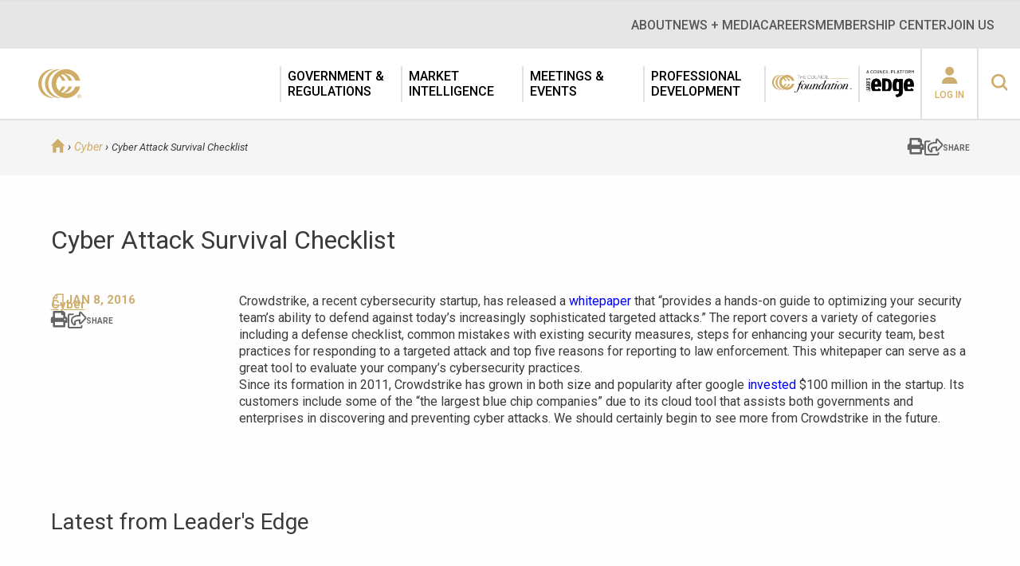

--- FILE ---
content_type: text/html; charset=UTF-8
request_url: https://www.ciab.com/resources/cyber-attack-survival-checklist/
body_size: 19867
content:
<!doctype html>

<!--[if IE 8]><html lang="en-US" class="no-js ie-8 lt-ie9 lt-ie10"><![endif]-->
<!--[if IE 9]><html lang="en-US" class="no-js ie9 lt-ie10"><![endif]-->
<!--[if !IE]> --> <html lang="en-US" class="no-js"><!--<![endif]-->

<head>
	<meta http-equiv="X-UA-Compatible" content="IE=edge">
	<meta charset="UTF-8">
	<meta name="viewport" content="width=device-width, initial-scale=1">
	<!-- Osano -->
	<script src="https://cmp.osano.com/Azq9iNTvnFHN64BW2/5329639b-1ada-423e-8379-4ffbd6e23222/osano.js"></script>
	<!-- Google Tag Manager -->
	<script>(function(w,d,s,l,i){w[l]=w[l]||[];w[l].push({'gtm.start':
	new Date().getTime(),event:'gtm.js'});var f=d.getElementsByTagName(s)[0],
	j=d.createElement(s),dl=l!='dataLayer'?'&l='+l:'';j.async=true;j.src=
	'https://www.googletagmanager.com/gtm.js?id='+i+dl;f.parentNode.insertBefore(j,f);
	})(window,document,'script','dataLayer','GTM-N3MKNV67');</script>
	<!-- End Google Tag Manager -->

	<script type='text/javascript'>var themeBaseUrl = 'https://www.ciab.com/wp-content/themes/ciab';</script><meta name='robots' content='index, follow, max-image-preview:large, max-snippet:-1, max-video-preview:-1' />
	<style>img:is([sizes="auto" i], [sizes^="auto," i]) { contain-intrinsic-size: 3000px 1500px }</style>
	<meta name="dlm-version" content="5.1.6">
	<!-- This site is optimized with the Yoast SEO Premium plugin v21.3 (Yoast SEO v26.7) - https://yoast.com/wordpress/plugins/seo/ -->
	<title>Cyber Attack Survival Checklist | The Council of Insurance Agents &amp; Brokers</title>
	<meta name="description" content="Crowdstrike, a recent cybersecurity startup, has released a whitepaper that “provides a hands-on guide to optimizing your security team’s ability to defend against today’s increasingly sophisticated targeted attacks.”" />
	<link rel="canonical" href="https://www.ciab.com/resources/cyber-attack-survival-checklist/" />
	<meta property="og:locale" content="en_US" />
	<meta property="og:type" content="article" />
	<meta property="og:title" content="Cyber Attack Survival Checklist" />
	<meta property="og:description" content="Crowdstrike, a recent cybersecurity startup, has released a whitepaper that “provides a hands-on guide to optimizing your security team’s ability to defend against today’s increasingly sophisticated targeted attacks.”" />
	<meta property="og:url" content="https://www.ciab.com/resources/cyber-attack-survival-checklist/" />
	<meta property="og:site_name" content="The Council of Insurance Agents &amp; Brokers" />
	<meta property="og:image" content="https://www.ciab.com/wp-content/uploads/2021/02/the_council_of_insurance_agents__brokers_logo.jpg" />
	<meta property="og:image:width" content="200" />
	<meta property="og:image:height" content="200" />
	<meta property="og:image:type" content="image/jpeg" />
	<meta name="twitter:card" content="summary_large_image" />
	<meta name="twitter:site" content="@TheCIAB" />
	<meta name="twitter:label1" content="Est. reading time" />
	<meta name="twitter:data1" content="1 minute" />
	<script type="application/ld+json" class="yoast-schema-graph">{"@context":"https://schema.org","@graph":[{"@type":"WebPage","@id":"https://www.ciab.com/resources/cyber-attack-survival-checklist/","url":"https://www.ciab.com/resources/cyber-attack-survival-checklist/","name":"Cyber Attack Survival Checklist | The Council of Insurance Agents &amp; Brokers","isPartOf":{"@id":"https://www.ciab.com/#website"},"datePublished":"2016-01-08T18:36:01+00:00","description":"Crowdstrike, a recent cybersecurity startup, has released a whitepaper that “provides a hands-on guide to optimizing your security team’s ability to defend against today’s increasingly sophisticated targeted attacks.”","breadcrumb":{"@id":"https://www.ciab.com/resources/cyber-attack-survival-checklist/#breadcrumb"},"inLanguage":"en-US","potentialAction":[{"@type":"ReadAction","target":["https://www.ciab.com/resources/cyber-attack-survival-checklist/"]}]},{"@type":"BreadcrumbList","@id":"https://www.ciab.com/resources/cyber-attack-survival-checklist/#breadcrumb","itemListElement":[{"@type":"ListItem","position":1,"name":"Home","item":"https://www.ciab.com/"},{"@type":"ListItem","position":2,"name":"Cyber Attack Survival Checklist"}]},{"@type":"WebSite","@id":"https://www.ciab.com/#website","url":"https://www.ciab.com/","name":"The Council of Insurance Agents & Brokers","description":"The premier association of insurance intermediaries.","publisher":{"@id":"https://www.ciab.com/#organization"},"potentialAction":[{"@type":"SearchAction","target":{"@type":"EntryPoint","urlTemplate":"https://www.ciab.com/?s={search_term_string}"},"query-input":{"@type":"PropertyValueSpecification","valueRequired":true,"valueName":"search_term_string"}}],"inLanguage":"en-US"},{"@type":"Organization","@id":"https://www.ciab.com/#organization","name":"Council of Insurance Agents & Brokers","url":"https://www.ciab.com/","logo":{"@type":"ImageObject","inLanguage":"en-US","@id":"https://www.ciab.com/#/schema/logo/image/","url":"https://www.ciab.com/wp-content/uploads/2018/09/CCC_Gold_onWhite.png","contentUrl":"https://www.ciab.com/wp-content/uploads/2018/09/CCC_Gold_onWhite.png","width":650,"height":380,"caption":"Council of Insurance Agents & Brokers"},"image":{"@id":"https://www.ciab.com/#/schema/logo/image/"},"sameAs":["https://x.com/TheCIAB","https://www.linkedin.com/company/the-council-of-insurance-agents-&amp;amp;-brokers","https://www.youtube.com/user/TheCouncilDC"]}]}</script>
	<!-- / Yoast SEO Premium plugin. -->


<link rel='dns-prefetch' href='//kit.fontawesome.com' />
<link rel='dns-prefetch' href='//fonts.googleapis.com' />
<!-- Swiftype Tags -->
<meta name="swiftype-engine-key" content="k7-XpmFiUcwL5aW5gptW">
<meta class="swiftype" name="pid" data-type="enum" content="7958">
<meta class="swiftype" name="object_type" data-type="enum" content="resources">
<meta class="swiftype" name="url" data-type="enum" content="https://www.ciab.com/resources/cyber-attack-survival-checklist/">
<meta class="swiftype" name="timestamp" data-type="date" content="2016-01-08 18:36:01">
<meta class="swiftype" name="title" data-type="string" content="Cyber Attack Survival Checklist">
<meta class="swiftype" name="resource-type" data-type="enum" content="Cyber">
<meta class="swiftype" name="topic" data-type="enum" content="Cyber">
<meta class="swiftype" name="resource-type" data-type="enum" content="Newsletter">
<meta name="st:robots" content="index">
<!-- / Swiftype Tags -->

<script type="text/javascript">
/* <![CDATA[ */
window._wpemojiSettings = {"baseUrl":"https:\/\/s.w.org\/images\/core\/emoji\/16.0.1\/72x72\/","ext":".png","svgUrl":"https:\/\/s.w.org\/images\/core\/emoji\/16.0.1\/svg\/","svgExt":".svg","source":{"concatemoji":"https:\/\/www.ciab.com\/wp-includes\/js\/wp-emoji-release.min.js?ver=6.8.3"}};
/*! This file is auto-generated */
!function(s,n){var o,i,e;function c(e){try{var t={supportTests:e,timestamp:(new Date).valueOf()};sessionStorage.setItem(o,JSON.stringify(t))}catch(e){}}function p(e,t,n){e.clearRect(0,0,e.canvas.width,e.canvas.height),e.fillText(t,0,0);var t=new Uint32Array(e.getImageData(0,0,e.canvas.width,e.canvas.height).data),a=(e.clearRect(0,0,e.canvas.width,e.canvas.height),e.fillText(n,0,0),new Uint32Array(e.getImageData(0,0,e.canvas.width,e.canvas.height).data));return t.every(function(e,t){return e===a[t]})}function u(e,t){e.clearRect(0,0,e.canvas.width,e.canvas.height),e.fillText(t,0,0);for(var n=e.getImageData(16,16,1,1),a=0;a<n.data.length;a++)if(0!==n.data[a])return!1;return!0}function f(e,t,n,a){switch(t){case"flag":return n(e,"\ud83c\udff3\ufe0f\u200d\u26a7\ufe0f","\ud83c\udff3\ufe0f\u200b\u26a7\ufe0f")?!1:!n(e,"\ud83c\udde8\ud83c\uddf6","\ud83c\udde8\u200b\ud83c\uddf6")&&!n(e,"\ud83c\udff4\udb40\udc67\udb40\udc62\udb40\udc65\udb40\udc6e\udb40\udc67\udb40\udc7f","\ud83c\udff4\u200b\udb40\udc67\u200b\udb40\udc62\u200b\udb40\udc65\u200b\udb40\udc6e\u200b\udb40\udc67\u200b\udb40\udc7f");case"emoji":return!a(e,"\ud83e\udedf")}return!1}function g(e,t,n,a){var r="undefined"!=typeof WorkerGlobalScope&&self instanceof WorkerGlobalScope?new OffscreenCanvas(300,150):s.createElement("canvas"),o=r.getContext("2d",{willReadFrequently:!0}),i=(o.textBaseline="top",o.font="600 32px Arial",{});return e.forEach(function(e){i[e]=t(o,e,n,a)}),i}function t(e){var t=s.createElement("script");t.src=e,t.defer=!0,s.head.appendChild(t)}"undefined"!=typeof Promise&&(o="wpEmojiSettingsSupports",i=["flag","emoji"],n.supports={everything:!0,everythingExceptFlag:!0},e=new Promise(function(e){s.addEventListener("DOMContentLoaded",e,{once:!0})}),new Promise(function(t){var n=function(){try{var e=JSON.parse(sessionStorage.getItem(o));if("object"==typeof e&&"number"==typeof e.timestamp&&(new Date).valueOf()<e.timestamp+604800&&"object"==typeof e.supportTests)return e.supportTests}catch(e){}return null}();if(!n){if("undefined"!=typeof Worker&&"undefined"!=typeof OffscreenCanvas&&"undefined"!=typeof URL&&URL.createObjectURL&&"undefined"!=typeof Blob)try{var e="postMessage("+g.toString()+"("+[JSON.stringify(i),f.toString(),p.toString(),u.toString()].join(",")+"));",a=new Blob([e],{type:"text/javascript"}),r=new Worker(URL.createObjectURL(a),{name:"wpTestEmojiSupports"});return void(r.onmessage=function(e){c(n=e.data),r.terminate(),t(n)})}catch(e){}c(n=g(i,f,p,u))}t(n)}).then(function(e){for(var t in e)n.supports[t]=e[t],n.supports.everything=n.supports.everything&&n.supports[t],"flag"!==t&&(n.supports.everythingExceptFlag=n.supports.everythingExceptFlag&&n.supports[t]);n.supports.everythingExceptFlag=n.supports.everythingExceptFlag&&!n.supports.flag,n.DOMReady=!1,n.readyCallback=function(){n.DOMReady=!0}}).then(function(){return e}).then(function(){var e;n.supports.everything||(n.readyCallback(),(e=n.source||{}).concatemoji?t(e.concatemoji):e.wpemoji&&e.twemoji&&(t(e.twemoji),t(e.wpemoji)))}))}((window,document),window._wpemojiSettings);
/* ]]> */
</script>
<link rel='stylesheet' id='smls-frontend-style-css' href='https://www.ciab.com/wp-content/plugins/smart-logo-showcase-lite/css/smls-frontend-style.css?ver=1.1.9' type='text/css' media='all' />
<link rel='stylesheet' id='smls-block-editor-css' href='https://www.ciab.com/wp-content/plugins/smart-logo-showcase-lite/inc/smls-block/smls-block.css?ver=1.1.9' type='text/css' media='all' />
<link rel='stylesheet' id='tribe-events-pro-mini-calendar-block-styles-css' href='https://www.ciab.com/wp-content/plugins/events-calendar-pro/build/css/tribe-events-pro-mini-calendar-block.css?ver=7.7.12' type='text/css' media='all' />
<link rel='stylesheet' id='tec-variables-skeleton-css' href='https://www.ciab.com/wp-content/plugins/the-events-calendar/common/build/css/variables-skeleton.css?ver=6.10.1' type='text/css' media='all' />
<link rel='stylesheet' id='tec-variables-full-css' href='https://www.ciab.com/wp-content/plugins/the-events-calendar/common/build/css/variables-full.css?ver=6.10.1' type='text/css' media='all' />
<link rel='stylesheet' id='tribe-events-v2-virtual-single-block-css' href='https://www.ciab.com/wp-content/plugins/events-calendar-pro/build/css/events-virtual-single-block.css?ver=7.7.12' type='text/css' media='all' />
<style id='wp-emoji-styles-inline-css' type='text/css'>

	img.wp-smiley, img.emoji {
		display: inline !important;
		border: none !important;
		box-shadow: none !important;
		height: 1em !important;
		width: 1em !important;
		margin: 0 0.07em !important;
		vertical-align: -0.1em !important;
		background: none !important;
		padding: 0 !important;
	}
</style>
<style id='wp-block-library-inline-css' type='text/css'>
:root{--wp-admin-theme-color:#007cba;--wp-admin-theme-color--rgb:0,124,186;--wp-admin-theme-color-darker-10:#006ba1;--wp-admin-theme-color-darker-10--rgb:0,107,161;--wp-admin-theme-color-darker-20:#005a87;--wp-admin-theme-color-darker-20--rgb:0,90,135;--wp-admin-border-width-focus:2px;--wp-block-synced-color:#7a00df;--wp-block-synced-color--rgb:122,0,223;--wp-bound-block-color:var(--wp-block-synced-color)}@media (min-resolution:192dpi){:root{--wp-admin-border-width-focus:1.5px}}.wp-element-button{cursor:pointer}:root{--wp--preset--font-size--normal:16px;--wp--preset--font-size--huge:42px}:root .has-very-light-gray-background-color{background-color:#eee}:root .has-very-dark-gray-background-color{background-color:#313131}:root .has-very-light-gray-color{color:#eee}:root .has-very-dark-gray-color{color:#313131}:root .has-vivid-green-cyan-to-vivid-cyan-blue-gradient-background{background:linear-gradient(135deg,#00d084,#0693e3)}:root .has-purple-crush-gradient-background{background:linear-gradient(135deg,#34e2e4,#4721fb 50%,#ab1dfe)}:root .has-hazy-dawn-gradient-background{background:linear-gradient(135deg,#faaca8,#dad0ec)}:root .has-subdued-olive-gradient-background{background:linear-gradient(135deg,#fafae1,#67a671)}:root .has-atomic-cream-gradient-background{background:linear-gradient(135deg,#fdd79a,#004a59)}:root .has-nightshade-gradient-background{background:linear-gradient(135deg,#330968,#31cdcf)}:root .has-midnight-gradient-background{background:linear-gradient(135deg,#020381,#2874fc)}.has-regular-font-size{font-size:1em}.has-larger-font-size{font-size:2.625em}.has-normal-font-size{font-size:var(--wp--preset--font-size--normal)}.has-huge-font-size{font-size:var(--wp--preset--font-size--huge)}.has-text-align-center{text-align:center}.has-text-align-left{text-align:left}.has-text-align-right{text-align:right}#end-resizable-editor-section{display:none}.aligncenter{clear:both}.items-justified-left{justify-content:flex-start}.items-justified-center{justify-content:center}.items-justified-right{justify-content:flex-end}.items-justified-space-between{justify-content:space-between}.screen-reader-text{border:0;clip-path:inset(50%);height:1px;margin:-1px;overflow:hidden;padding:0;position:absolute;width:1px;word-wrap:normal!important}.screen-reader-text:focus{background-color:#ddd;clip-path:none;color:#444;display:block;font-size:1em;height:auto;left:5px;line-height:normal;padding:15px 23px 14px;text-decoration:none;top:5px;width:auto;z-index:100000}html :where(.has-border-color){border-style:solid}html :where([style*=border-top-color]){border-top-style:solid}html :where([style*=border-right-color]){border-right-style:solid}html :where([style*=border-bottom-color]){border-bottom-style:solid}html :where([style*=border-left-color]){border-left-style:solid}html :where([style*=border-width]){border-style:solid}html :where([style*=border-top-width]){border-top-style:solid}html :where([style*=border-right-width]){border-right-style:solid}html :where([style*=border-bottom-width]){border-bottom-style:solid}html :where([style*=border-left-width]){border-left-style:solid}html :where(img[class*=wp-image-]){height:auto;max-width:100%}:where(figure){margin:0 0 1em}html :where(.is-position-sticky){--wp-admin--admin-bar--position-offset:var(--wp-admin--admin-bar--height,0px)}@media screen and (max-width:600px){html :where(.is-position-sticky){--wp-admin--admin-bar--position-offset:0px}}
</style>
<style id='classic-theme-styles-inline-css' type='text/css'>
/*! This file is auto-generated */
.wp-block-button__link{color:#fff;background-color:#32373c;border-radius:9999px;box-shadow:none;text-decoration:none;padding:calc(.667em + 2px) calc(1.333em + 2px);font-size:1.125em}.wp-block-file__button{background:#32373c;color:#fff;text-decoration:none}
</style>
<link rel='stylesheet' id='wp-components-css' href='https://www.ciab.com/wp-includes/css/dist/components/style.min.css?ver=6.8.3' type='text/css' media='all' />
<link rel='stylesheet' id='wp-preferences-css' href='https://www.ciab.com/wp-includes/css/dist/preferences/style.min.css?ver=6.8.3' type='text/css' media='all' />
<link rel='stylesheet' id='wp-block-editor-css' href='https://www.ciab.com/wp-includes/css/dist/block-editor/style.min.css?ver=6.8.3' type='text/css' media='all' />
<link rel='stylesheet' id='wp-reusable-blocks-css' href='https://www.ciab.com/wp-includes/css/dist/reusable-blocks/style.min.css?ver=6.8.3' type='text/css' media='all' />
<link rel='stylesheet' id='wp-patterns-css' href='https://www.ciab.com/wp-includes/css/dist/patterns/style.min.css?ver=6.8.3' type='text/css' media='all' />
<link rel='stylesheet' id='wp-editor-css' href='https://www.ciab.com/wp-includes/css/dist/editor/style.min.css?ver=6.8.3' type='text/css' media='all' />
<link rel='stylesheet' id='block-robo-gallery-style-css-css' href='https://www.ciab.com/wp-content/plugins/robo-gallery/includes/extensions/block/dist/blocks.style.build.css?ver=5.1.2' type='text/css' media='all' />
<link rel='stylesheet' id='popup-maker-block-library-style-css' href='https://www.ciab.com/wp-content/plugins/popup-maker/dist/packages/block-library-style.css?ver=dbea705cfafe089d65f1' type='text/css' media='all' />
<link rel='stylesheet' id='smls-fontawesome-style-css' href='https://www.ciab.com/wp-content/plugins/smart-logo-showcase-lite/css/font-awesome.min.css?ver=1.1.9' type='text/css' media='all' />
<link rel='stylesheet' id='smls-google-fonts-sans-css' href='https://fonts.googleapis.com/css?family=Open+Sans%3A400%2C300%2C600%2C700%2C800&#038;ver=6.8.3' type='text/css' media='all' />
<link rel='stylesheet' id='smls-google-fonts-roboto-css' href='https://fonts.googleapis.com/css?family=Roboto%3A400%2C300italic%2C400italic%2C500%2C500italic%2C700%2C700italic%2C900italic%2C900&#038;ver=6.8.3' type='text/css' media='all' />
<link rel='stylesheet' id='smls-google-fonts-lato-css' href='https://fonts.googleapis.com/css?family=Lato%3A400%2C300italic%2C400italic%2C700%2C700italic%2C900italic%2C900&#038;ver=6.8.3' type='text/css' media='all' />
<link rel='stylesheet' id='smls-google-fonts-montserrat-css' href='https://fonts.googleapis.com/css?family=Montserrat%3A400%2C700&#038;ver=6.8.3' type='text/css' media='all' />
<link rel='stylesheet' id='smls-google-fonts-merriweather-css' href='https://fonts.googleapis.com/css?family=Merriweather+Sans%3A300%2C400%2C700%2C800+Sans%3A300%2C400%2C700&#038;ver=6.8.3' type='text/css' media='all' />
<link rel='stylesheet' id='smls-google-fonts-droid-css' href='https://fonts.googleapis.com/css?family=Droid+Sans%3A400%2C700&#038;ver=6.8.3' type='text/css' media='all' />
<link rel='stylesheet' id='smls-google-fonts-oxygen-css' href='https://fonts.googleapis.com/css?family=Oxygen%3A300%2C400%2C700&#038;ver=6.8.3' type='text/css' media='all' />
<link rel='stylesheet' id='smls-google-fonts-raleway-css' href='https://fonts.googleapis.com/css?family=Raleway%3A100%2C200%2C300%2C400%2C500%2C600%2C700%2C800%2C900&#038;ver=6.8.3' type='text/css' media='all' />
<link rel='stylesheet' id='smls-owl-style-css' href='https://www.ciab.com/wp-content/plugins/smart-logo-showcase-lite/css/owl.carousel.css?ver=1.1.9' type='text/css' media='all' />
<link rel='stylesheet' id='smls-tooltip-style-css' href='https://www.ciab.com/wp-content/plugins/smart-logo-showcase-lite/css/tooltipster.bundle.css?ver=1.1.9' type='text/css' media='all' />
<link rel='stylesheet' id='smls-responsive-style-css' href='https://www.ciab.com/wp-content/plugins/smart-logo-showcase-lite/css/smls-responsive.css?ver=1.1.9' type='text/css' media='all' />
<link rel='stylesheet' id='smls-popup-style-css' href='https://www.ciab.com/wp-content/plugins/smart-logo-showcase-lite/css/popup-contact.css?ver=1.1.9' type='text/css' media='all' />
<link rel='stylesheet' id='wpos-slick-style-css' href='https://www.ciab.com/wp-content/plugins/wp-logo-showcase-responsive-slider-slider/assets/css/slick.css?ver=3.8.7' type='text/css' media='all' />
<link rel='stylesheet' id='wpls-public-style-css' href='https://www.ciab.com/wp-content/plugins/wp-logo-showcase-responsive-slider-slider/assets/css/wpls-public.css?ver=3.8.7' type='text/css' media='all' />
<link rel='stylesheet' id='tribe-events-v2-single-skeleton-css' href='https://www.ciab.com/wp-content/plugins/the-events-calendar/build/css/tribe-events-single-skeleton.css?ver=6.15.14' type='text/css' media='all' />
<link rel='stylesheet' id='tribe-events-v2-single-skeleton-full-css' href='https://www.ciab.com/wp-content/plugins/the-events-calendar/build/css/tribe-events-single-full.css?ver=6.15.14' type='text/css' media='all' />
<link rel='stylesheet' id='tec-events-elementor-widgets-base-styles-css' href='https://www.ciab.com/wp-content/plugins/the-events-calendar/build/css/integrations/plugins/elementor/widgets/widget-base.css?ver=6.15.14' type='text/css' media='all' />
<link rel='stylesheet' id='font-css' href='https://fonts.googleapis.com/css?family=Roboto:400,400i,500,700,900' type='text/css' media='screen' />
<link rel='stylesheet' id='site-css' href='https://www.ciab.com/wp-content/themes/ciab/assets/dist/site.min.css?ver=1.0' type='text/css' media='screen' />
<link rel='stylesheet' id='site-print-css' href='https://www.ciab.com/wp-content/themes/ciab/assets/dist/print.min.css?ver=1.0' type='text/css' media='print' />
<script type="text/javascript" src="https://www.ciab.com/wp-content/themes/ciab/assets/dist/jquery.min.js" id="jquery-js"></script>
<script type="text/javascript" src="https://www.ciab.com/wp-content/plugins/smart-logo-showcase-lite/js/owl.carousel.js?ver=1.1.9" id="smls-owl-script-js"></script>
<script type="text/javascript" src="https://www.ciab.com/wp-content/plugins/smart-logo-showcase-lite/js/tooltipster.bundle.js?ver=1.1.9" id="smls-tooltip-script-js"></script>
<script type="text/javascript" src="https://www.ciab.com/wp-content/plugins/smart-logo-showcase-lite/js/smls-frontend-script.js?ver=1.1.9" id="smls-frontend-script-js"></script>
<script type="text/javascript" src="https://kit.fontawesome.com/204df9ddb1.js" id="font-awesome-kit-js"></script>
<script type="text/javascript" src="https://www.ciab.com/wp-content/themes/ciab/assets/dist/modernizr.js" id="modernizr-js"></script>
<link rel="https://api.w.org/" href="https://www.ciab.com/wp-json/" /><link rel="alternate" title="JSON" type="application/json" href="https://www.ciab.com/wp-json/wp/v2/resources/7958" /><link rel='shortlink' href='https://www.ciab.com/?p=7958' />
<link rel="alternate" title="oEmbed (JSON)" type="application/json+oembed" href="https://www.ciab.com/wp-json/oembed/1.0/embed?url=https%3A%2F%2Fwww.ciab.com%2Fresources%2Fcyber-attack-survival-checklist%2F" />
<link rel="alternate" title="oEmbed (XML)" type="text/xml+oembed" href="https://www.ciab.com/wp-json/oembed/1.0/embed?url=https%3A%2F%2Fwww.ciab.com%2Fresources%2Fcyber-attack-survival-checklist%2F&#038;format=xml" />
<meta name="tec-api-version" content="v1"><meta name="tec-api-origin" content="https://www.ciab.com"><link rel="alternate" href="https://www.ciab.com/wp-json/tribe/events/v1/" /><meta name="generator" content="Elementor 3.34.1; features: additional_custom_breakpoints; settings: css_print_method-external, google_font-enabled, font_display-swap">
<script type="text/javascript" src="//script.crazyegg.com/pages/scripts/0088/3215.js" async="async"></script>			<style>
				.e-con.e-parent:nth-of-type(n+4):not(.e-lazyloaded):not(.e-no-lazyload),
				.e-con.e-parent:nth-of-type(n+4):not(.e-lazyloaded):not(.e-no-lazyload) * {
					background-image: none !important;
				}
				@media screen and (max-height: 1024px) {
					.e-con.e-parent:nth-of-type(n+3):not(.e-lazyloaded):not(.e-no-lazyload),
					.e-con.e-parent:nth-of-type(n+3):not(.e-lazyloaded):not(.e-no-lazyload) * {
						background-image: none !important;
					}
				}
				@media screen and (max-height: 640px) {
					.e-con.e-parent:nth-of-type(n+2):not(.e-lazyloaded):not(.e-no-lazyload),
					.e-con.e-parent:nth-of-type(n+2):not(.e-lazyloaded):not(.e-no-lazyload) * {
						background-image: none !important;
					}
				}
			</style>
			<link rel="icon" href="https://www.ciab.com/wp-content/uploads/2017/04/apple-touch-icon-152x152-45x45.png" sizes="32x32" />
<link rel="icon" href="https://www.ciab.com/wp-content/uploads/2017/04/apple-touch-icon-152x152.png" sizes="192x192" />
<link rel="apple-touch-icon" href="https://www.ciab.com/wp-content/uploads/2017/04/apple-touch-icon-152x152.png" />
<meta name="msapplication-TileImage" content="https://www.ciab.com/wp-content/uploads/2017/04/apple-touch-icon-152x152.png" />
		<style type="text/css" id="wp-custom-css">
			@import url('https://fonts.googleapis.com/css2?family=Roboto+Serif:opsz@8..144&display=swap');

/* CSS for dues banner */
.center { 
  line-height: 200px;
  height: 200px;
  text-align: center;
  background-color: #033C54;
}

.center p {
  line-height: 1.5;
  display: inline-block;
  vertical-align: middle;
  color: white;
  font-family: 'Roboto Serif', serif;
  font-size: 45px;
}

/* CSS for xyz */
.centerhomepage { 
  line-height: 200px;
  height: 200px;
  text-align: center;
  background-color: #ce2031;
}

.centerhomepage p {
  line-height: 1.5;
  display: inline-block;
  vertical-align: middle;
  color: white;
  font-family: 'Roboto Serif', serif;
  font-size: 45px;
}		</style>
		</head>

<body class="wp-singular resources-template-default single single-resources postid-7958 wp-theme-ciab sp-easy-accordion-enabled tribe-no-js elementor-default elementor-kit-37224">

<!-- Google Tag Manager (noscript) -->
<noscript><iframe src="https://www.googletagmanager.com/ns.html?id=GTM-N3MKNV67"
height="0" width="0" style="display:none;visibility:hidden"></iframe></noscript>
<!-- End Google Tag Manager (noscript) -->

<div class="overflow">

<header class="header">
	<div class="top-bar">
		<div class="top-bar__container">
			<nav class="Nav Nav--expanded"><ul class="Nav-menu Nav-menu--depth0"><li class="menu-item menu-item-type-post_type menu-item-object-page menu-item-has-children menu-item-928 header-menu__item header-menu__item--level-0 header-menu__item--has-children"><a href="https://www.ciab.com/about/" class="header-menu__link"><span>About</span></a><div class="mega-menu">
          <div class="mega-menu__container container">
            <div class="mega-menu__row">
            <div class="mega-menu__back-link">
            <i class="b1i-chevron-left mega-menu__back-link-icon"></i><span class="mega-menu__back-link-text">Back</span>
            </div>
<ul class="sub-menu mega-menu__sub-menu mega-menu__sub-menu--level-0">
<li class="menu-item-parent"><a href="https://www.ciab.com/about/">About</a></li>	<li class="menu-item menu-item-type-post_type menu-item-object-page menu-item-35648 mega-menu__item mega-menu__item--level-1"><a href="https://www.ciab.com/about/history/" class="mega-menu__link mega-menu__link--level-1"><span>History</span></a></li>
	<li class="menu-item menu-item-type-custom menu-item-object-custom menu-item-39499 mega-menu__item mega-menu__item--level-1"><a href="https://www.ciab.com/about/meet-the-council/" class="mega-menu__link mega-menu__link--level-1"><span>Meet The Council</span></a></li>
	<li class="menu-item menu-item-type-post_type menu-item-object-page menu-item-39466 mega-menu__item mega-menu__item--level-1"><a href="https://www.ciab.com/about/ciab-officers-and-board-of-directors/" class="mega-menu__link mega-menu__link--level-1"><span>The Council Officers and Board of Directors</span></a></li>
	<li class="menu-item menu-item-type-custom menu-item-object-custom menu-item-42895 mega-menu__item mega-menu__item--level-1"><a href="https://www.ciab.com/about/sponsors/" class="mega-menu__link mega-menu__link--level-1"><span>Our Partners</span></a></li>
	<li class="menu-item menu-item-type-post_type menu-item-object-page menu-item-39500 mega-menu__item mega-menu__item--level-1"><a href="https://www.ciab.com/our-people/" class="mega-menu__link mega-menu__link--level-1"><span>Our People</span></a></li>
	<li class="menu-item menu-item-type-post_type menu-item-object-page menu-item-35647 mega-menu__item mega-menu__item--level-1"><a href="https://www.ciab.com/about/our-office/" class="mega-menu__link mega-menu__link--level-1"><span>Our World Headquarters</span></a></li>
	<li class="menu-item menu-item-type-post_type menu-item-object-page menu-item-46251 mega-menu__item mega-menu__item--level-1"><a href="https://www.ciab.com/member-resources/" class="mega-menu__link mega-menu__link--level-1"><span>Industry Relationships</span></a></li>
</ul>
</div>
              </div><div class="mega-menu__button-container container"></div>
              <i class="b1i-close mega-menu__close"></i></div></li>
<li class="menu-item menu-item-type-post_type menu-item-object-page menu-item-has-children menu-item-1751 header-menu__item header-menu__item--level-0 header-menu__item--has-children"><a href="https://www.ciab.com/home/news/" class="header-menu__link"><span>News + Media</span></a><div class="mega-menu">
          <div class="mega-menu__container container">
            <div class="mega-menu__row">
            <div class="mega-menu__back-link">
            <i class="b1i-chevron-left mega-menu__back-link-icon"></i><span class="mega-menu__back-link-text">Back</span>
            </div>
<ul class="sub-menu mega-menu__sub-menu mega-menu__sub-menu--level-0">
<li class="menu-item-parent"><a href="https://www.ciab.com/home/news/">News + Media</a></li>	<li class="menu-item menu-item-type-custom menu-item-object-custom menu-item-39786 mega-menu__item mega-menu__item--level-1"><a href="https://www.ciab.com/council-brief/" class="mega-menu__link mega-menu__link--level-1"><span>The Council Brief</span></a></li>
	<li class="menu-item menu-item-type-custom menu-item-object-custom menu-item-39787 mega-menu__item mega-menu__item--level-1"><a href="https://www.ciab.com/home/news/" class="mega-menu__link mega-menu__link--level-1"><span>The Council News</span></a></li>
</ul>
</div>
              </div><div class="mega-menu__button-container container"></div>
              <i class="b1i-close mega-menu__close"></i></div></li>
<li class="menu-item menu-item-type-post_type menu-item-object-page menu-item-has-children menu-item-42710 header-menu__item header-menu__item--level-0 header-menu__item--has-children"><a href="https://www.ciab.com/careers/" class="header-menu__link"><span>Careers</span></a><div class="mega-menu">
          <div class="mega-menu__container container">
            <div class="mega-menu__row">
            <div class="mega-menu__back-link">
            <i class="b1i-chevron-left mega-menu__back-link-icon"></i><span class="mega-menu__back-link-text">Back</span>
            </div>
<ul class="sub-menu mega-menu__sub-menu mega-menu__sub-menu--level-0">
<li class="menu-item-parent"><a href="https://www.ciab.com/careers/">Careers</a></li>	<li class="menu-item menu-item-type-post_type menu-item-object-page menu-item-42711 mega-menu__item mega-menu__item--level-1"><a href="https://www.ciab.com/about/internships/" class="mega-menu__link mega-menu__link--level-1"><span>Internship at The Council</span></a></li>
</ul>
</div>
              </div><div class="mega-menu__button-container container"></div>
              <i class="b1i-close mega-menu__close"></i></div></li>
<li class="menu-item menu-item-type-post_type menu-item-object-page menu-item-has-children menu-item-18737 header-menu__item header-menu__item--level-0 header-menu__item--has-children"><a href="https://www.ciab.com/member-center/" class="header-menu__link"><span>Membership Center</span></a><div class="mega-menu">
          <div class="mega-menu__container container">
            <div class="mega-menu__row">
            <div class="mega-menu__back-link">
            <i class="b1i-chevron-left mega-menu__back-link-icon"></i><span class="mega-menu__back-link-text">Back</span>
            </div>
<ul class="sub-menu mega-menu__sub-menu mega-menu__sub-menu--level-0">
<li class="menu-item-parent"><a href="https://www.ciab.com/member-center/">Membership Center</a></li>	<li class="menu-item menu-item-type-post_type menu-item-object-page menu-item-46254 mega-menu__item mega-menu__item--level-1"><a href="https://www.ciab.com/member-resources/" class="mega-menu__link mega-menu__link--level-1"><span>Member Resources</span></a></li>
	<li class="menu-item menu-item-type-post_type menu-item-object-page menu-item-42712 mega-menu__item mega-menu__item--level-1"><a href="https://www.ciab.com/councilworks/" class="mega-menu__link mega-menu__link--level-1"><span>CouncilWorks</span></a></li>
</ul>
</div>
              </div><div class="mega-menu__button-container container"></div>
              <i class="b1i-close mega-menu__close"></i></div></li>
<li class="menu-item menu-item-type-post_type menu-item-object-page menu-item-2901 header-menu__item header-menu__item--level-0"><a href="https://www.ciab.com/about/join/" class="header-menu__link"><span>Join Us</span></a></li>
</ul></nav>		</div>
	</div>
	<div class="container-row">
		<div class="container-column">
			<div class="header-row">
				<div class="header-columns">
					
					<a class="header-logo logo" href="/">
    				<img src="https://www.ciab.com/wp-content/themes/ciab/assets/img/CCC_Gold.svg" alt="Logo">
						<div class="back-button">
							BACK						</div>
					</a>

					<div class="header-menu-container">

						<div class="header-menu">
							<nav class="Nav Nav--header"><ul class="Nav-menu Nav-menu--depth0"><li class="menu-item menu-item-type-post_type menu-item-object-page menu-item-has-children menu-item-56 header-menu__item header-menu__item--level-0 header-menu__item--has-children"><a href="https://www.ciab.com/government-regulations/" class="header-menu__link"><span>Government &#038; Regulations</span></a><div class="mega-menu">
          <div class="mega-menu__container container">
            <div class="mega-menu__row">
            <div class="mega-menu__back-link">
            <i class="b1i-chevron-left mega-menu__back-link-icon"></i><span class="mega-menu__back-link-text">Back</span>
            </div>
<ul class="sub-menu mega-menu__sub-menu mega-menu__sub-menu--level-0">
<li class="menu-item-parent"><a href="https://www.ciab.com/government-regulations/">Government &#038; Regulations</a></li>	<li class="menu-item menu-item-type-custom menu-item-object-custom menu-item-has-children menu-item-42655 mega-menu__item mega-menu__item--level-1 mega-menu__item--has-children"><a href="#" class="mega-menu__link mega-menu__link--level-1"><span>Government Affairs</span></a>
	<ul class="sub-menu mega-menu__sub-menu mega-menu__sub-menu--level-1">
		<li class="menu-item menu-item-type-post_type menu-item-object-page menu-item-42656 mega-menu__item mega-menu__item--level-2"><a href="https://www.ciab.com/government-regulations/legislative-trackers/" class="mega-menu__link mega-menu__link--level-2"><span>Tracking Federal &#038; State Activity</span></a><p class="mega-menu__item-excerpt">Steptoe tracks federal/state laws, focusing on licensing, fees, commissions, rebating, &#038; healthcare reform, for member benefit.</p></li>
		<li class="menu-item menu-item-type-post_type menu-item-object-page menu-item-42657 mega-menu__item mega-menu__item--level-2"><a href="https://www.ciab.com/government-regulations/alerts/" class="mega-menu__link mega-menu__link--level-2"><span>Alerts</span></a><p class="mega-menu__item-excerpt">All the latest updates and alerts from our Government Affairs team.</p></li>
		<li class="menu-item menu-item-type-custom menu-item-object-custom menu-item-42922 mega-menu__item mega-menu__item--level-2"><a target="_blank" href="https://www.ciab.com/government-regulations/2025-key-issues" class="mega-menu__link mega-menu__link--level-2"><span>The Council’s 2025 Key Issues</span></a><p class="mega-menu__item-excerpt">An overview of The Council’s 2025 legislative priorities.</p></li>
	</ul>
</li>
	<li class="menu-item menu-item-type-custom menu-item-object-custom menu-item-has-children menu-item-42658 mega-menu__item mega-menu__item--level-1 mega-menu__item--has-children"><a href="#" class="mega-menu__link mega-menu__link--level-1"><span>Resources</span></a>
	<ul class="sub-menu mega-menu__sub-menu mega-menu__sub-menu--level-1">
		<li class="menu-item menu-item-type-custom menu-item-object-custom menu-item-42659 mega-menu__item mega-menu__item--level-2"><a href="https://www.ciab.com/government-regulations/issues/" class="mega-menu__link mega-menu__link--level-2"><span>Our Issues</span></a><p class="mega-menu__item-excerpt">We track employer insurance, transparency, flood, cannabis, broker compliance, cybersecurity, healthcare, rebating, reinsurance, taxes &#038; more.</p></li>
		<li class="menu-item menu-item-type-custom menu-item-object-custom menu-item-42661 mega-menu__item mega-menu__item--level-2"><a href="https://www.ciab.com/government-regulations/client-services-fees-disclosure-tools/" class="mega-menu__link mega-menu__link--level-2"><span>Fees &#038; Disclosure Tools</span></a><p class="mega-menu__item-excerpt">Trust in client-broker relations is vital. Clear communication enhances understanding &#038; strengthens bonds.</p></li>
	</ul>
</li>
	<li class="menu-item menu-item-type-custom menu-item-object-custom menu-item-has-children menu-item-42662 mega-menu__item mega-menu__item--level-1 mega-menu__item--has-children"><a href="#" class="mega-menu__link mega-menu__link--level-1"><span>CouncilPAC</span></a>
	<ul class="sub-menu mega-menu__sub-menu mega-menu__sub-menu--level-1">
		<li class="menu-item menu-item-type-custom menu-item-object-custom menu-item-42663 mega-menu__item mega-menu__item--level-2"><a href="https://www.ciab.com/government-regulations/councilpac" class="mega-menu__link mega-menu__link--level-2"><span>CouncilPAC</span></a><p class="mega-menu__item-excerpt">The Council’s Political Action Committee is vital for Capitol Hill relationships &#038; educating lawmakers.</p></li>
	</ul>
</li>
	<li class="menu-item menu-item-type-custom menu-item-object-custom menu-item-42664 mega-menu__item mega-menu__item--level-1 mega-menu__item--featured"><section class="widget-promo-label"><a class="widget-promo-label__link"  href="https://www.leadersedge.com/p-c/political-risk-starts-at-home"><p class="widget-promo-label__category">THE LATEST FROM LEADER&#039;S EDGE</p><div class="widget-promo-label__image-wrap"><img fetchpriority="high" width="800" height="526" src="https://www.ciab.com/wp-content/uploads/2021/02/0525_Feature_Political-Risk-Starts-at-Home_intro-art-scaled-1-1024x673.jpg" class="widget-promo-label__image" alt="" decoding="async" srcset="https://www.ciab.com/wp-content/uploads/2021/02/0525_Feature_Political-Risk-Starts-at-Home_intro-art-scaled-1-1024x673.jpg 1024w, https://www.ciab.com/wp-content/uploads/2021/02/0525_Feature_Political-Risk-Starts-at-Home_intro-art-scaled-1-300x197.jpg 300w, https://www.ciab.com/wp-content/uploads/2021/02/0525_Feature_Political-Risk-Starts-at-Home_intro-art-scaled-1-768x505.jpg 768w, https://www.ciab.com/wp-content/uploads/2021/02/0525_Feature_Political-Risk-Starts-at-Home_intro-art-scaled-1-1536x1010.jpg 1536w, https://www.ciab.com/wp-content/uploads/2021/02/0525_Feature_Political-Risk-Starts-at-Home_intro-art-scaled-1-2048x1346.jpg 2048w, https://www.ciab.com/wp-content/uploads/2021/02/0525_Feature_Political-Risk-Starts-at-Home_intro-art-scaled-1-76x50.jpg 76w, https://www.ciab.com/wp-content/uploads/2021/02/0525_Feature_Political-Risk-Starts-at-Home_intro-art-scaled-1-1920x1262.jpg 1920w, https://www.ciab.com/wp-content/uploads/2021/02/0525_Feature_Political-Risk-Starts-at-Home_intro-art-scaled-1-190x125.jpg 190w, https://www.ciab.com/wp-content/uploads/2021/02/0525_Feature_Political-Risk-Starts-at-Home_intro-art-scaled-1-639x420.jpg 639w, https://www.ciab.com/wp-content/uploads/2021/02/0525_Feature_Political-Risk-Starts-at-Home_intro-art-scaled-1-280x184.jpg 280w" sizes="(max-width: 800px) 100vw, 800px" /></div><h4  class="mega-menu__link  mega-menu__link--level-2 widget-promo-label__title">Political Risk Starts at Home</h4><p class="widget-promo-label__subtitle">An increasingly sharp partisan divide in the United States, coupled with major changes from the Trump administration, have heightened political risk among business leaders and insurers.</p><span class="widget-promo-label__read-more">Read More</span></a></section></li>
</ul>
</div>
              </div><div class="mega-menu__button-container container"></div>
              <i class="b1i-close mega-menu__close"></i></div></li>
<li class="menu-item menu-item-type-post_type menu-item-object-page menu-item-has-children menu-item-42669 header-menu__item header-menu__item--level-0 header-menu__item--has-children"><a href="https://www.ciab.com/market-intel/" class="header-menu__link"><span>Market Intelligence</span></a><div class="mega-menu">
          <div class="mega-menu__container container">
            <div class="mega-menu__row">
            <div class="mega-menu__back-link">
            <i class="b1i-chevron-left mega-menu__back-link-icon"></i><span class="mega-menu__back-link-text">Back</span>
            </div>
<ul class="sub-menu mega-menu__sub-menu mega-menu__sub-menu--level-0">
<li class="menu-item-parent"><a href="https://www.ciab.com/market-intel/">Market Intelligence</a></li>	<li class="menu-item menu-item-type-custom menu-item-object-custom menu-item-has-children menu-item-42670 mega-menu__item mega-menu__item--level-1 mega-menu__item--has-children"><a href="#" class="mega-menu__link mega-menu__link--level-1"><span>Surveys</span></a>
	<ul class="sub-menu mega-menu__sub-menu mega-menu__sub-menu--level-1">
		<li class="menu-item menu-item-type-custom menu-item-object-custom menu-item-48452 mega-menu__item mega-menu__item--level-2"><a href="https://www.ciab.com/resource-type/p-c-market-survey/" class="mega-menu__link mega-menu__link--level-2"><span>P/C Market Surveys</span></a><p class="mega-menu__item-excerpt">Quarterly Commercial P/C Market Index: Offers insights on market trends via broker data since 1999.</p></li>
		<li class="menu-item menu-item-type-custom menu-item-object-custom menu-item-48428 mega-menu__item mega-menu__item--level-2"><a href="https://www.ciab.com/market-intel/employee-benefits-survey/" class="mega-menu__link mega-menu__link--level-2"><span>Employee Benefits Survey</span></a><p class="mega-menu__item-excerpt">A new Employee Benefits Survey conducted in partnership with McKinsey will dive into how brokers and consultants approach client service and cost managment strategies.</p></li>
		<li class="menu-item menu-item-type-post_type menu-item-object-page menu-item-42673 mega-menu__item mega-menu__item--level-2"><a href="https://www.ciab.com/market-intel/insurtech/" class="mega-menu__link mega-menu__link--level-2"><span>InsurTech Insights</span></a><p class="mega-menu__item-excerpt">Tech transforms consumer behavior, driving innovation in insurance.</p></li>
	</ul>
</li>
	<li class="menu-item menu-item-type-custom menu-item-object-custom menu-item-has-children menu-item-42674 mega-menu__item mega-menu__item--level-1 mega-menu__item--has-children"><a href="#" class="mega-menu__link mega-menu__link--level-1"><span>The Latest from Leader&#8217;s Edge</span></a>
	<ul class="sub-menu mega-menu__sub-menu mega-menu__sub-menu--level-1">
		<li class="menu-item menu-item-type-custom menu-item-object-custom menu-item-42806 mega-menu__item mega-menu__item--level-2"><a target="_blank" href="https://www.leadersedge.com/brokerage-ops/time-kills-ma-deals?utm_source=Web&amp;utm_medium=Council+Top+Nav" class="mega-menu__link mega-menu__link--level-2"><span>Time Kills M&#038;A Deals</span></a><p class="mega-menu__item-excerpt">Closing brokerage M&#038;A deals is complicated and laborious. For sellers, time is not your ally.</p></li>
		<li class="menu-item menu-item-type-custom menu-item-object-custom menu-item-42805 mega-menu__item mega-menu__item--level-2"><a target="_blank" href="https://www.leadersedge.com/p-c/tariff-tensions?utm_source=Web&amp;utm_medium=Council+Top+Nav" class="mega-menu__link mega-menu__link--level-2"><span>Tariff Tensions</span></a><p class="mega-menu__item-excerpt">Long-Term business planning in flux</p></li>
	</ul>
</li>
	<li class="menu-item menu-item-type-custom menu-item-object-custom menu-item-has-children menu-item-42677 mega-menu__item mega-menu__item--level-1 mega-menu__item--has-children"><a href="#" class="mega-menu__link mega-menu__link--level-1"><span>Insights</span></a>
	<ul class="sub-menu mega-menu__sub-menu mega-menu__sub-menu--level-1">
		<li class="menu-item menu-item-type-custom menu-item-object-custom menu-item-42678 mega-menu__item mega-menu__item--level-2"><a href="https://www.leadersedge.com/category/podcast" class="mega-menu__link mega-menu__link--level-2"><span>Podcasts</span></a><p class="mega-menu__item-excerpt">Listen to The Council Podcasts: Expert insights on demand.</p></li>
		<li class="menu-item menu-item-type-custom menu-item-object-custom menu-item-42679 mega-menu__item mega-menu__item--level-2"><a target="_blank" href="https://www.leadersedge.com/magazine" class="mega-menu__link mega-menu__link--level-2"><span>Magazine</span></a><p class="mega-menu__item-excerpt">Subscribe to our Leader’s Edge Magazine to gain insights and stay informed!</p></li>
		<li class="menu-item menu-item-type-custom menu-item-object-custom menu-item-45770 mega-menu__item mega-menu__item--level-2"><a href="https://www.ciab.com/market-intel/cyber/" class="mega-menu__link mega-menu__link--level-2"><span>Cyber Roundup</span></a><p class="mega-menu__item-excerpt">The latest in cyber security and risk insights from The Council.</p></li>
	</ul>
</li>
	<li class="menu-item menu-item-type-custom menu-item-object-custom menu-item-42680 mega-menu__item mega-menu__item--level-1 mega-menu__item--featured"><section class="widget-promo-label"><a class="widget-promo-label__link"  href="https://www.ciab.com/resources/soft-market-clear-in-q3-2025-according-to-the-council-of-insurance-agents-brokers-quarterly-p-c-market-survey/"><p class="widget-promo-label__category">LATEST REPORT</p><div class="widget-promo-label__image-wrap"><img width="800" height="520" src="https://www.ciab.com/wp-content/uploads/2025/11/MI-25-PC-Survey-web-tile-800x520-Q3-1024x665.jpg" class="widget-promo-label__image" alt="" decoding="async" srcset="https://www.ciab.com/wp-content/uploads/2025/11/MI-25-PC-Survey-web-tile-800x520-Q3-1024x665.jpg 1024w, https://www.ciab.com/wp-content/uploads/2025/11/MI-25-PC-Survey-web-tile-800x520-Q3-300x195.jpg 300w, https://www.ciab.com/wp-content/uploads/2025/11/MI-25-PC-Survey-web-tile-800x520-Q3-768x499.jpg 768w, https://www.ciab.com/wp-content/uploads/2025/11/MI-25-PC-Survey-web-tile-800x520-Q3-100x65.jpg 100w, https://www.ciab.com/wp-content/uploads/2025/11/MI-25-PC-Survey-web-tile-800x520-Q3-1536x998.jpg 1536w, https://www.ciab.com/wp-content/uploads/2025/11/MI-25-PC-Survey-web-tile-800x520-Q3-76x49.jpg 76w, https://www.ciab.com/wp-content/uploads/2025/11/MI-25-PC-Survey-web-tile-800x520-Q3-190x123.jpg 190w, https://www.ciab.com/wp-content/uploads/2025/11/MI-25-PC-Survey-web-tile-800x520-Q3-646x420.jpg 646w, https://www.ciab.com/wp-content/uploads/2025/11/MI-25-PC-Survey-web-tile-800x520-Q3-280x182.jpg 280w, https://www.ciab.com/wp-content/uploads/2025/11/MI-25-PC-Survey-web-tile-800x520-Q3.jpg 1667w" sizes="(max-width: 800px) 100vw, 800px" /></div><h4  class="mega-menu__link  mega-menu__link--level-2 widget-promo-label__title">Q3 P/C Market Survey</h4><p class="widget-promo-label__subtitle">Strong signs of moderation were evident in Q3 2025. Premiums across all account sizes rose by 1.6% this quarter, a 57% decrease from the 3.7% increase recorded last quarter, according to The Council’s Q3 P/C Market Survey.</p><span class="widget-promo-label__read-more">Read More</span></a></section></li>
</ul>
</div>
              </div><div class="mega-menu__button-container container"></div>
              <i class="b1i-close mega-menu__close"></i></div></li>
<li class="menu-item menu-item-type-post_type menu-item-object-page menu-item-has-children menu-item-57 header-menu__item header-menu__item--level-0 header-menu__item--has-children"><a href="https://www.ciab.com/meetings/" class="header-menu__link"><span>Meetings &#038; Events</span></a><div class="mega-menu">
          <div class="mega-menu__container container">
            <div class="mega-menu__row">
            <div class="mega-menu__back-link">
            <i class="b1i-chevron-left mega-menu__back-link-icon"></i><span class="mega-menu__back-link-text">Back</span>
            </div>
<ul class="sub-menu mega-menu__sub-menu mega-menu__sub-menu--level-0">
<li class="menu-item-parent"><a href="https://www.ciab.com/meetings/">Meetings &#038; Events</a></li>	<li class="menu-item menu-item-type-custom menu-item-object-custom menu-item-has-children menu-item-42681 mega-menu__item mega-menu__item--level-1 mega-menu__item--has-children"><a href="#" class="mega-menu__link mega-menu__link--level-1"><span>Leadership Forums</span></a>
	<ul class="sub-menu mega-menu__sub-menu mega-menu__sub-menu--level-1">
		<li class="menu-item menu-item-type-post_type menu-item-object-page menu-item-42682 mega-menu__item mega-menu__item--level-2"><a href="https://www.ciab.com/meetings/leadership-forums/legislative-summit-leadership-forum/" class="mega-menu__link mega-menu__link--level-2"><span>Legislative Summit</span></a><p class="mega-menu__item-excerpt">Hear from the members of Congress who are making decisions that impact your business.</p></li>
		<li class="menu-item menu-item-type-custom menu-item-object-custom menu-item-42683 mega-menu__item mega-menu__item--level-2"><a href="https://www.ciab.com/meetings/leadership-forums/eblf/" class="mega-menu__link mega-menu__link--level-2"><span>Employee Benefits Leadership Forum</span></a><p class="mega-menu__item-excerpt">A platform for the benefits community to solve challenges for their shared customers.</p></li>
		<li class="menu-item menu-item-type-custom menu-item-object-custom menu-item-42684 mega-menu__item mega-menu__item--level-2"><a href="https://www.ciab.com/meetings/leadership-forums/ilf/" class="mega-menu__link mega-menu__link--level-2"><span>Insurance Leadership Forum</span></a><p class="mega-menu__item-excerpt">Top-tier market meetup for broker execs &#038; carriers.</p></li>
		<li class="menu-item menu-item-type-post_type menu-item-object-page menu-item-42713 mega-menu__item mega-menu__item--level-2"><a href="https://www.ciab.com/meetings/leadership-forums/operations-leadership-forum/" class="mega-menu__link mega-menu__link--level-2"><span>Operations Leadership Forum</span></a><p class="mega-menu__item-excerpt">Designed to support cross-functional collaboration within your firms.</p></li>
	</ul>
</li>
	<li class="menu-item menu-item-type-custom menu-item-object-custom menu-item-has-children menu-item-42686 mega-menu__item mega-menu__item--level-1 mega-menu__item--has-children"><a href="#" class="mega-menu__link mega-menu__link--level-1"><span>Webinars</span></a>
	<ul class="sub-menu mega-menu__sub-menu mega-menu__sub-menu--level-1">
		<li class="menu-item menu-item-type-custom menu-item-object-custom menu-item-49090 mega-menu__item mega-menu__item--level-2"><a href="https://www.ciab.com/resources/ai-in-insurance-underwriting-market-facing-innovation/" class="mega-menu__link mega-menu__link--level-2"><span>AI in Underwriting and Market-Facing Activities</span></a><p class="mega-menu__item-excerpt">How insurers are automating reviews, enhancing pricing, and detecting fraud</p></li>
		<li class="menu-item menu-item-type-custom menu-item-object-custom menu-item-49091 mega-menu__item mega-menu__item--level-2"><a href="https://www.ciab.com/resources/ai-in-insurance-broker-internal-applications/" class="mega-menu__link mega-menu__link--level-2"><span>AI Advantages for Broker Internal Applications</span></a><p class="mega-menu__item-excerpt">How firms are using AI for onboarding, compliance, knowledge management</p></li>
		<li class="menu-item menu-item-type-post_type menu-item-object-page menu-item-42687 mega-menu__item mega-menu__item--level-2"><a href="https://www.ciab.com/meetings/webinars/" class="mega-menu__link mega-menu__link--level-2"><span>Other Webinars</span></a><p class="mega-menu__item-excerpt">Hear from the experts on the evolving marketplace.</p></li>
	</ul>
</li>
	<li class="menu-item menu-item-type-post_type menu-item-object-page menu-item-has-children menu-item-42688 mega-menu__item mega-menu__item--level-1 mega-menu__item--has-children"><a href="https://www.ciab.com/meetings/working-groups/" class="mega-menu__link mega-menu__link--level-1"><span>Working Groups</span></a>
	<ul class="sub-menu mega-menu__sub-menu mega-menu__sub-menu--level-1">
		<li class="menu-item menu-item-type-custom menu-item-object-custom menu-item-42896 mega-menu__item mega-menu__item--level-2"><a href="https://www.ciab.com/meetings/working-groups/" class="mega-menu__link mega-menu__link--level-2"><span>The Council&#8217;s Working Groups</span></a></li>
		<li class="menu-item menu-item-type-post_type menu-item-object-page menu-item-42692 mega-menu__item mega-menu__item--level-2"><a href="https://www.ciab.com/meetings/working-groups/cfo/" class="mega-menu__link mega-menu__link--level-2"><span>CFO Working Group</span></a></li>
		<li class="menu-item menu-item-type-post_type menu-item-object-page menu-item-42691 mega-menu__item mega-menu__item--level-2"><a href="https://www.ciab.com/meetings/working-groups/cio/" class="mega-menu__link mega-menu__link--level-2"><span>CIO Working Group</span></a></li>
		<li class="menu-item menu-item-type-post_type menu-item-object-page menu-item-46516 mega-menu__item mega-menu__item--level-2"><a href="https://www.ciab.com/meetings/working-groups/coo-working-group/" class="mega-menu__link mega-menu__link--level-2"><span>COO Working Group</span></a></li>
		<li class="menu-item menu-item-type-post_type menu-item-object-page menu-item-42690 mega-menu__item mega-menu__item--level-2"><a href="https://www.ciab.com/meetings/working-groups/claims-risk-management/" class="mega-menu__link mega-menu__link--level-2"><span>Claims &#038; Risk Management Working Group</span></a></li>
		<li class="menu-item menu-item-type-post_type menu-item-object-page menu-item-42694 mega-menu__item mega-menu__item--level-2"><a href="https://www.ciab.com/meetings/working-groups/hr/" class="mega-menu__link mega-menu__link--level-2"><span>HR Working Group</span></a></li>
		<li class="menu-item menu-item-type-post_type menu-item-object-page menu-item-42695 mega-menu__item mega-menu__item--level-2"><a href="https://www.ciab.com/meetings/working-groups/international/" class="mega-menu__link mega-menu__link--level-2"><span>International Working Group</span></a></li>
		<li class="menu-item menu-item-type-post_type menu-item-object-page menu-item-42696 mega-menu__item mega-menu__item--level-2"><a href="https://www.ciab.com/meetings/working-groups/legal-counsel/" class="mega-menu__link mega-menu__link--level-2"><span>Legal Counsel Working Group</span></a></li>
		<li class="menu-item menu-item-type-post_type menu-item-object-page menu-item-42689 mega-menu__item mega-menu__item--level-2"><a href="https://www.ciab.com/meetings/working-groups/marketing-communications/" class="mega-menu__link mega-menu__link--level-2"><span>Marketing &#038; Communications Working Group</span></a></li>
	</ul>
</li>
	<li class="menu-item menu-item-type-custom menu-item-object-custom menu-item-42697 mega-menu__item mega-menu__item--level-1 mega-menu__item--featured"><section class="widget-promo-label"><a class="widget-promo-label__link"  href="https://www.ciab.com/meetings/leadership-forums/legislative-summit-leadership-forum/"><p class="widget-promo-label__category">OUR NEXT EVENT</p><div class="widget-promo-label__image-wrap"><img width="800" height="468" src="https://www.ciab.com/wp-content/uploads/2025/11/LS-26-web-tile-1024x599.png" class="widget-promo-label__image" alt="" decoding="async" srcset="https://www.ciab.com/wp-content/uploads/2025/11/LS-26-web-tile-1024x599.png 1024w, https://www.ciab.com/wp-content/uploads/2025/11/LS-26-web-tile-300x175.png 300w, https://www.ciab.com/wp-content/uploads/2025/11/LS-26-web-tile-768x449.png 768w, https://www.ciab.com/wp-content/uploads/2025/11/LS-26-web-tile-100x58.png 100w, https://www.ciab.com/wp-content/uploads/2025/11/LS-26-web-tile-1536x898.png 1536w, https://www.ciab.com/wp-content/uploads/2025/11/LS-26-web-tile-2048x1197.png 2048w, https://www.ciab.com/wp-content/uploads/2025/11/LS-26-web-tile-76x44.png 76w, https://www.ciab.com/wp-content/uploads/2025/11/LS-26-web-tile-1920x1122.png 1920w, https://www.ciab.com/wp-content/uploads/2025/11/LS-26-web-tile-650x380.png 650w, https://www.ciab.com/wp-content/uploads/2025/11/LS-26-web-tile-190x111.png 190w, https://www.ciab.com/wp-content/uploads/2025/11/LS-26-web-tile-718x420.png 718w, https://www.ciab.com/wp-content/uploads/2025/11/LS-26-web-tile-280x164.png 280w" sizes="(max-width: 800px) 100vw, 800px" /></div><h4  class="mega-menu__link  mega-menu__link--level-2 widget-promo-label__title">Legislative Summit</h4><p class="widget-promo-label__subtitle">The Council’s annual legislative fly-in connects insurance brokerage leaders with key members of congress who are making decisions that impact their business and industry. </p><span class="widget-promo-label__read-more">Read More</span></a></section></li>
</ul>
</div>
              </div><div class="mega-menu__button-container container"></div>
              <i class="b1i-close mega-menu__close"></i></div></li>
<li class="menu-item menu-item-type-post_type menu-item-object-page menu-item-has-children menu-item-49190 header-menu__item header-menu__item--level-0 header-menu__item--has-children"><a href="https://www.ciab.com/professional-development/" class="header-menu__link"><span>Professional Development</span></a><div class="mega-menu">
          <div class="mega-menu__container container">
            <div class="mega-menu__row">
            <div class="mega-menu__back-link">
            <i class="b1i-chevron-left mega-menu__back-link-icon"></i><span class="mega-menu__back-link-text">Back</span>
            </div>
<ul class="sub-menu mega-menu__sub-menu mega-menu__sub-menu--level-0">
<li class="menu-item-parent"><a href="https://www.ciab.com/professional-development/">Professional Development</a></li>	<li class="menu-item menu-item-type-custom menu-item-object-custom menu-item-has-children menu-item-42698 mega-menu__item mega-menu__item--level-1 mega-menu__item--has-children"><a href="#" class="mega-menu__link mega-menu__link--level-1"><span>Professional Development</span></a>
	<ul class="sub-menu mega-menu__sub-menu mega-menu__sub-menu--level-1">
		<li class="menu-item menu-item-type-post_type menu-item-object-page menu-item-48603 mega-menu__item mega-menu__item--level-2"><a href="https://www.ciab.com/professional-development/its-all-about-risk/" class="mega-menu__link mega-menu__link--level-2"><span>It’s All About Risk</span></a><p class="mega-menu__item-excerpt">An essential onboarding tool for new hires at your firm.</p></li>
		<li class="menu-item menu-item-type-custom menu-item-object-custom menu-item-42700 mega-menu__item mega-menu__item--level-2"><a href="https://www.ciab.com/professional-development/early-career-designations/" class="mega-menu__link mega-menu__link--level-2"><span>Early Career Designations for P/C and EB</span></a><p class="mega-menu__item-excerpt">Two programs — designed by brokers, for brokers — to quickly and effectively bring new-to-the-industry talent up to speed on your business.</p></li>
		<li class="menu-item menu-item-type-custom menu-item-object-custom menu-item-42701 mega-menu__item mega-menu__item--level-2"><a href="https://www.ciab.com/professional-development/broker-smackdown/" class="mega-menu__link mega-menu__link--level-2"><span>Broker Smackdown</span></a><p class="mega-menu__item-excerpt">A 2.5-day competitive simulation designed for emerging leaders.</p></li>
		<li class="menu-item menu-item-type-custom menu-item-object-custom menu-item-48460 mega-menu__item mega-menu__item--level-2"><a href="https://www.ciab.com/professional-development/council-at-lloyds-of-london/" class="mega-menu__link mega-menu__link--level-2"><span>The Council at Lloyd&#8217;s</span></a><p class="mega-menu__item-excerpt">A three-day, invitation-only program designed for senior leaders and professionals to learn firsthand how business is transacted at Lloyd’s.</p></li>
	</ul>
</li>
	<li class="menu-item menu-item-type-custom menu-item-object-custom menu-item-has-children menu-item-42702 mega-menu__item mega-menu__item--level-1 mega-menu__item--has-children"><a href="#" class="mega-menu__link mega-menu__link--level-1"><span>Internships</span></a>
	<ul class="sub-menu mega-menu__sub-menu mega-menu__sub-menu--level-1">
		<li class="menu-item menu-item-type-custom menu-item-object-custom menu-item-42703 mega-menu__item mega-menu__item--level-2"><a href="https://www.ciab.com/the-council-foundation/ciab-internship-resources/" class="mega-menu__link mega-menu__link--level-2"><span>Internship Program</span></a><p class="mega-menu__item-excerpt">The Council Foundation bridges talent gap with quality internships.</p></li>
		<li class="menu-item menu-item-type-post_type menu-item-object-page menu-item-42704 mega-menu__item mega-menu__item--level-2"><a href="https://www.ciab.com/the-council-foundation/scholarship-program/" class="mega-menu__link mega-menu__link--level-2"><span>Scholarship Program</span></a><p class="mega-menu__item-excerpt">Addressing insurance talent gap: internships matter.</p></li>
	</ul>
</li>
	<li class="menu-item menu-item-type-custom menu-item-object-custom menu-item-has-children menu-item-42705 mega-menu__item mega-menu__item--level-1 mega-menu__item--has-children"><a href="https://www.ciab.com/professional-development/diversity-equity-inclusivity-resources/" class="mega-menu__link mega-menu__link--level-1"><span>Diversity, Equity &#038; Inclusion</span></a>
	<ul class="sub-menu mega-menu__sub-menu mega-menu__sub-menu--level-1">
		<li class="menu-item menu-item-type-custom menu-item-object-custom menu-item-42716 mega-menu__item mega-menu__item--level-2"><a href="https://www.ciab.com/professional-development/diversity-equity-inclusivity-resources/" class="mega-menu__link mega-menu__link--level-2"><span>DE&#038;I Resource Center</span></a><p class="mega-menu__item-excerpt">Access DE&#038;I resources library: Driving inclusion and equity.</p></li>
		<li class="menu-item menu-item-type-custom menu-item-object-custom menu-item-42708 mega-menu__item mega-menu__item--level-2"><a href="https://www.ciab.com/professional-development/diversity-equity-inclusivity-resources/the-councils-dei-benchmarking-survey/" class="mega-menu__link mega-menu__link--level-2"><span>Benchmarking Surveys</span></a><p class="mega-menu__item-excerpt">DE&#038;I Benchmarking Survey: Exclusive insights for member firms, aiding crucial business decisions.</p></li>
		<li class="menu-item menu-item-type-custom menu-item-object-custom menu-item-42707 mega-menu__item mega-menu__item--level-2"><a href="https://www.ciab.com/professional-development/diversity-equity-inclusivity-resources/dei-learning-circles/" class="mega-menu__link mega-menu__link--level-2"><span>Learning Circles</span></a><p class="mega-menu__item-excerpt">Virtual sessions fostering awareness, inclusion, and unlearning societal norms.</p></li>
		<li class="menu-item menu-item-type-custom menu-item-object-custom menu-item-42706 mega-menu__item mega-menu__item--level-2"><a href="https://www.ciab.com/professional-development/diversity-equity-inclusivity-resources/women-in-insurance/" class="mega-menu__link mega-menu__link--level-2"><span>Women In Insurance</span></a><p class="mega-menu__item-excerpt">Elevating women in insurance careers is an area of focus for The Council.</p></li>
	</ul>
</li>
	<li class="menu-item menu-item-type-custom menu-item-object-custom menu-item-42709 mega-menu__item mega-menu__item--level-1 mega-menu__item--featured"><section class="widget-promo-label"><a class="widget-promo-label__link"  href="https://www.ciab.com/professional-development/broker-smackdown/"><p class="widget-promo-label__category">ELEVATE YOUR TALENT</p><div class="widget-promo-label__image-wrap"><img loading="lazy" width="800" height="480" src="https://www.ciab.com/wp-content/uploads/2021/02/LMR26_BSD-web.jpg" class="widget-promo-label__image" alt="" decoding="async" srcset="https://www.ciab.com/wp-content/uploads/2021/02/LMR26_BSD-web.jpg 800w, https://www.ciab.com/wp-content/uploads/2021/02/LMR26_BSD-web-300x180.jpg 300w, https://www.ciab.com/wp-content/uploads/2021/02/LMR26_BSD-web-768x461.jpg 768w, https://www.ciab.com/wp-content/uploads/2021/02/LMR26_BSD-web-100x60.jpg 100w, https://www.ciab.com/wp-content/uploads/2021/02/LMR26_BSD-web-76x46.jpg 76w, https://www.ciab.com/wp-content/uploads/2021/02/LMR26_BSD-web-190x114.jpg 190w, https://www.ciab.com/wp-content/uploads/2021/02/LMR26_BSD-web-700x420.jpg 700w, https://www.ciab.com/wp-content/uploads/2021/02/LMR26_BSD-web-280x168.jpg 280w" sizes="(max-width: 800px) 100vw, 800px" /></div><h4  class="mega-menu__link  mega-menu__link--level-2 widget-promo-label__title">Broker Smackdown</h4><p class="widget-promo-label__subtitle">A 2.5-day competitive simulation, designed to give high-potential, emerging leaders a broader view of insurance brokerage operations.</p><span class="widget-promo-label__read-more">Read More</span></a></section></li>
</ul>
</div>
              </div><div class="mega-menu__button-container container"></div>
              <i class="b1i-close mega-menu__close"></i></div></li>
</ul></nav>
							<a href="/the-council-foundation/" class="council-link" rel="noopener noreferrer">
								<img src="https://www.ciab.com/wp-content/themes/ciab/assets/img/council-foundation-logo.png" alt="Council Foundation Logo" />							</a>

							<a href="https://www.leadersedge.com/?utm_source=CIAB.com&utm_medium=Top+Nav" class="leaders-edge-link" target="_blank" rel="noopener noreferrer">
								<img src="https://www.ciab.com/wp-content/themes/ciab/assets/img/leaders-edge-logo-small.png" alt="Leaders Edge" />							</a>

							<div class="top-bar__mobile">
								<nav class="Nav Nav--expanded"><ul class="Nav-menu Nav-menu--depth0"><li class="menu-item menu-item-type-post_type menu-item-object-page menu-item-has-children menu-item-928 header-menu__item header-menu__item--level-0 header-menu__item--has-children"><a href="https://www.ciab.com/about/" class="header-menu__link"><span>About</span></a><div class="mega-menu">
          <div class="mega-menu__container container">
            <div class="mega-menu__row">
            <div class="mega-menu__back-link">
            <i class="b1i-chevron-left mega-menu__back-link-icon"></i><span class="mega-menu__back-link-text">Back</span>
            </div>
<ul class="sub-menu mega-menu__sub-menu mega-menu__sub-menu--level-0">
<li class="menu-item-parent"><a href="https://www.ciab.com/about/">About</a></li>	<li class="menu-item menu-item-type-post_type menu-item-object-page menu-item-35648 mega-menu__item mega-menu__item--level-1"><a href="https://www.ciab.com/about/history/" class="mega-menu__link mega-menu__link--level-1"><span>History</span></a></li>
	<li class="menu-item menu-item-type-custom menu-item-object-custom menu-item-39499 mega-menu__item mega-menu__item--level-1"><a href="https://www.ciab.com/about/meet-the-council/" class="mega-menu__link mega-menu__link--level-1"><span>Meet The Council</span></a></li>
	<li class="menu-item menu-item-type-post_type menu-item-object-page menu-item-39466 mega-menu__item mega-menu__item--level-1"><a href="https://www.ciab.com/about/ciab-officers-and-board-of-directors/" class="mega-menu__link mega-menu__link--level-1"><span>The Council Officers and Board of Directors</span></a></li>
	<li class="menu-item menu-item-type-custom menu-item-object-custom menu-item-42895 mega-menu__item mega-menu__item--level-1"><a href="https://www.ciab.com/about/sponsors/" class="mega-menu__link mega-menu__link--level-1"><span>Our Partners</span></a></li>
	<li class="menu-item menu-item-type-post_type menu-item-object-page menu-item-39500 mega-menu__item mega-menu__item--level-1"><a href="https://www.ciab.com/our-people/" class="mega-menu__link mega-menu__link--level-1"><span>Our People</span></a></li>
	<li class="menu-item menu-item-type-post_type menu-item-object-page menu-item-35647 mega-menu__item mega-menu__item--level-1"><a href="https://www.ciab.com/about/our-office/" class="mega-menu__link mega-menu__link--level-1"><span>Our World Headquarters</span></a></li>
	<li class="menu-item menu-item-type-post_type menu-item-object-page menu-item-46251 mega-menu__item mega-menu__item--level-1"><a href="https://www.ciab.com/member-resources/" class="mega-menu__link mega-menu__link--level-1"><span>Industry Relationships</span></a></li>
</ul>
</div>
              </div><div class="mega-menu__button-container container"></div>
              <i class="b1i-close mega-menu__close"></i></div></li>
<li class="menu-item menu-item-type-post_type menu-item-object-page menu-item-has-children menu-item-1751 header-menu__item header-menu__item--level-0 header-menu__item--has-children"><a href="https://www.ciab.com/home/news/" class="header-menu__link"><span>News + Media</span></a><div class="mega-menu">
          <div class="mega-menu__container container">
            <div class="mega-menu__row">
            <div class="mega-menu__back-link">
            <i class="b1i-chevron-left mega-menu__back-link-icon"></i><span class="mega-menu__back-link-text">Back</span>
            </div>
<ul class="sub-menu mega-menu__sub-menu mega-menu__sub-menu--level-0">
<li class="menu-item-parent"><a href="https://www.ciab.com/home/news/">News + Media</a></li>	<li class="menu-item menu-item-type-custom menu-item-object-custom menu-item-39786 mega-menu__item mega-menu__item--level-1"><a href="https://www.ciab.com/council-brief/" class="mega-menu__link mega-menu__link--level-1"><span>The Council Brief</span></a></li>
	<li class="menu-item menu-item-type-custom menu-item-object-custom menu-item-39787 mega-menu__item mega-menu__item--level-1"><a href="https://www.ciab.com/home/news/" class="mega-menu__link mega-menu__link--level-1"><span>The Council News</span></a></li>
</ul>
</div>
              </div><div class="mega-menu__button-container container"></div>
              <i class="b1i-close mega-menu__close"></i></div></li>
<li class="menu-item menu-item-type-post_type menu-item-object-page menu-item-has-children menu-item-42710 header-menu__item header-menu__item--level-0 header-menu__item--has-children"><a href="https://www.ciab.com/careers/" class="header-menu__link"><span>Careers</span></a><div class="mega-menu">
          <div class="mega-menu__container container">
            <div class="mega-menu__row">
            <div class="mega-menu__back-link">
            <i class="b1i-chevron-left mega-menu__back-link-icon"></i><span class="mega-menu__back-link-text">Back</span>
            </div>
<ul class="sub-menu mega-menu__sub-menu mega-menu__sub-menu--level-0">
<li class="menu-item-parent"><a href="https://www.ciab.com/careers/">Careers</a></li>	<li class="menu-item menu-item-type-post_type menu-item-object-page menu-item-42711 mega-menu__item mega-menu__item--level-1"><a href="https://www.ciab.com/about/internships/" class="mega-menu__link mega-menu__link--level-1"><span>Internship at The Council</span></a></li>
</ul>
</div>
              </div><div class="mega-menu__button-container container"></div>
              <i class="b1i-close mega-menu__close"></i></div></li>
<li class="menu-item menu-item-type-post_type menu-item-object-page menu-item-has-children menu-item-18737 header-menu__item header-menu__item--level-0 header-menu__item--has-children"><a href="https://www.ciab.com/member-center/" class="header-menu__link"><span>Membership Center</span></a><div class="mega-menu">
          <div class="mega-menu__container container">
            <div class="mega-menu__row">
            <div class="mega-menu__back-link">
            <i class="b1i-chevron-left mega-menu__back-link-icon"></i><span class="mega-menu__back-link-text">Back</span>
            </div>
<ul class="sub-menu mega-menu__sub-menu mega-menu__sub-menu--level-0">
<li class="menu-item-parent"><a href="https://www.ciab.com/member-center/">Membership Center</a></li>	<li class="menu-item menu-item-type-post_type menu-item-object-page menu-item-46254 mega-menu__item mega-menu__item--level-1"><a href="https://www.ciab.com/member-resources/" class="mega-menu__link mega-menu__link--level-1"><span>Member Resources</span></a></li>
	<li class="menu-item menu-item-type-post_type menu-item-object-page menu-item-42712 mega-menu__item mega-menu__item--level-1"><a href="https://www.ciab.com/councilworks/" class="mega-menu__link mega-menu__link--level-1"><span>CouncilWorks</span></a></li>
</ul>
</div>
              </div><div class="mega-menu__button-container container"></div>
              <i class="b1i-close mega-menu__close"></i></div></li>
<li class="menu-item menu-item-type-post_type menu-item-object-page menu-item-2901 header-menu__item header-menu__item--level-0"><a href="https://www.ciab.com/about/join/" class="header-menu__link"><span>Join Us</span></a></li>
</ul></nav>								
																	<a class="login" href="https://www.ciab.com/resources/cyber-attack-survival-checklist/?option=saml_user_login&#038;idp=Member&#038;redirect_to=https://www.ciab.com/resources/cyber-attack-survival-checklist/">
										Log In									</a>
								
								<div class="header-search-form">
									<form role="search" method="get" class="search-form" action="https://www.ciab.com/">
				<label>
					<span class="screen-reader-text">Search for:</span>
					<input type="search" class="search-field" placeholder="Search &hellip;" value="" name="s" />
				</label>
				<input type="submit" class="search-submit" value="Search" />
			</form>								</div>
							</div>
						</div>

						<div class="header-extras">
							<div class="login">
																	<a href="https://www.ciab.com/sso/login/?option=saml_user_login&#038;idp=Member&#038;redirect_to=https%3A%2F%2Fwww.ciab.com%2Fresources%2Fcyber-attack-survival-checklist%2F">
									<b class="svg svg--person person-icon" data-svg-url="https://www.ciab.com/wp-content/themes/ciab/assets/img/person.svg" data-icon="person"><svg aria-label="Person" role="img" width="20" height="23" fill="none" xmlns="http://www.w3.org/2000/svg"><path d="M9.625 11.75A5.468 5.468 0 014.855 9c-.988-1.676-.988-3.781 0-5.5C5.844 1.824 7.648.75 9.625.75c1.934 0 3.738 1.074 4.727 2.75.988 1.719.988 3.824 0 5.5a5.45 5.45 0 01-4.727 2.75zm-1.977 2.063h3.91a7.684 7.684 0 017.692 7.69c0 .688-.602 1.247-1.29 1.247H1.247A1.247 1.247 0 010 21.504c0-4.254 3.395-7.692 7.648-7.692z" fill="#CDAE6E"/></svg></b>										Log In									</a>
															</div>
							<a class="search-button" href="#">
								<b class="svg svg--search search-icon" data-svg-url="https://www.ciab.com/wp-content/themes/ciab/assets/img/search.svg" data-icon="search"><svg aria-label="Search" role="img" width="23" height="23" fill="none" xmlns="http://www.w3.org/2000/svg"><path d="M17.875 9.688a8.935 8.935 0 01-1.719 5.285l5.414 5.457a1.325 1.325 0 010 1.933 1.325 1.325 0 01-1.933 0l-5.457-5.457c-1.461 1.117-3.309 1.719-5.242 1.719A8.93 8.93 0 010 9.687C0 4.79 3.996.75 8.938.75c4.898 0 8.937 4.04 8.937 8.938zm-8.938 6.187a6.137 6.137 0 005.329-3.094c1.117-1.89 1.117-4.254 0-6.187C13.148 4.704 11.129 3.5 8.937 3.5c-2.234 0-4.253 1.203-5.37 3.094-1.118 1.933-1.118 4.297 0 6.187a6.154 6.154 0 005.37 3.094z" fill="#CDAE6E"/></svg></b>								<b class="svg svg--close close-icon" data-svg-url="https://www.ciab.com/wp-content/themes/ciab/assets/img/close.svg" data-icon="close"><svg aria-label="Close" role="img" xmlns="http://www.w3.org/2000/svg" height="1em" viewBox="0 0 384 512"><path fill="#d0ad67" d="M378.4 71.4c8.5-10.1 7.2-25.3-2.9-33.8s-25.3-7.2-33.8 2.9L192 218.7 42.4 40.6c-8.5-10.2-23.7-11.5-33.8-3s-11.5 23.7-3 33.8L160.7 256 5.6 440.6c-8.5 10.2-7.2 25.3 2.9 33.8s25.3 7.2 33.8-2.9L192 293.3l149.6 178.1c8.5 10.1 23.7 11.5 33.8 2.9s11.5-23.7 2.9-33.8L223.3 256l155-184.6z"/></svg></b>							</a>
						</div>

						<div class="header-search-form">
							<form role="search" method="get" class="search-form" action="https://www.ciab.com/">
				<label>
					<span class="screen-reader-text">Search for:</span>
					<input type="search" class="search-field" placeholder="Search &hellip;" value="" name="s" />
				</label>
				<input type="submit" class="search-submit" value="Search" />
			</form>						</div>

						<div class="header__hamburger">
							<button class="header__hamburger-button" type="button">
									<div class="header__hamburger-button-symbol">
										<span class="header__hamburger-button-bar-top"></span>
										<span class="header__hamburger-button-bar-mid"></span>
										<span class="header__hamburger-button-bar-bot"></span>
									</div>
							</button>
						</div>
						
					</div>
				</div>
			</div>
		</div>
	</div>

</header>

<section class="main-container">

<div class="single-resource">

	<header class="resources__breadcrumb-row single-resource__breadcrumb-row">
		<div class="container">
			<!-- Home Icon Link -->
			<ul class="breadcrumb__list">
				<li class="breadcrumb__list-item">
					<a class="breadcrumb__link" href="https://www.ciab.com">
						<span class="breadcrumb__icon">
							<svg xmlns="http://www.w3.org/2000/svg" width="18" height="18"><path fill="#CDAE6E" d="M0 8.73h2.18v8.72h4.37v-6.54h4.37v6.54h4.37V8.73h2.19L8.74 0z"/></svg>						</span>
					</a>
				</li>

				<!-- Current Resource Type -->
				<li class="breadcrumb__list-item">
					<a class="breadcrumb__link" href="https://www.ciab.com/market-intel/cyber/">
						Cyber					</a>
				</li>

				<!-- Current Resource -->
				<li class="breadcrumb__list-item">
					<span class="breadcrumb__list-item breadcrumb__list-item--active">
						Cyber Attack Survival Checklist					</span>
				</li>
			</ul>

			<div class="title-buttons-container">
				<div class="header-icons">
					<div class="print-button" onclick="javascript:window.print()">
						<i class="fa fa-print" aria-hidden="true"></i>
					</div>
					<a href="javascript:void(0)"  class="share-button" tabindex="0">
						<i class="fa fa-share-square-o" aria-hidden="true"></i> SHARE
						<div class="share-container">
							<span class='st_facebook_large' displayText='Facebook'></span>
							<span class='st_twitter_large' displayText='Tweet'></span>
							<span class='st_linkedin_large' displayText='LinkedIn'></span>
							<span class='st_email_large' displayText='Email'></span>
						</div>
					</a>
				</div>
			</div>
		</div>
	</header>

	<div class="container">
		<h1 class="single-resource__title">Cyber Attack Survival Checklist</h1>
					<div class="single-resource__flex-wrapper">
				
				<div class="single-resource__sidebar">
					<div class="single-resource__sidebar-inner">

						
						<div class="single-resource__sidebar-meta">
							<div class="single-resource__sidebar-meta-icon">
								<img src="https://www.ciab.com/wp-content/themes/ciab/assets/img/file-line.svg" alt="File Icon">
							</div>
							<div class="single-resource__sidebar-meta-date">
								Jan 8, 2016							</div>
						</div>

						<div class="single-resource__sidebar-taxonomy">
															<div class="single-resource__sidebar-taxonomy-item">
									<a href="https://www.ciab.com/market-intel/cyber/" class="single-resource__sidebar-taxonomy-link">
										Cyber									</a>
								</div>
													</div>

						<div class="single-resource__sidebar-icons">
							<div class="print-button" onclick="javascript:window.print()">
								<i class="fa fa-print" aria-hidden="true"></i>
							</div>
							<a href="javascript:void(0)"  class="share-button" tabindex="0">
								<i class="fa fa-share-square-o" aria-hidden="true"></i> SHARE
								<div class="share-container">
									<span class='st_facebook_large' displayText='Facebook'></span>
									<span class='st_twitter_large' displayText='Tweet'></span>
									<span class='st_linkedin_large' displayText='LinkedIn'></span>
									<span class='st_email_large' displayText='Email'></span>
								</div>
							</a>
						</div>
					</div>
				</div>

				<article class="single-resource__article" id="resources-7958" class="post-7958 resources type-resources status-publish hentry resource-type-cyber resource-type-newsletter topic-cyber" role="article">

				<div class="single-resource__meta">
					<div class="single-resource__meta-icon">
						<img src="https://www.ciab.com/wp-content/themes/ciab/assets/img/file-line.svg" alt="File Icon">
					</div>
					<div class="single-resource__meta-date">
						Jan 8, 2016					</div>
				</div>
					
				
					<div class="entry-content clearfix" itemprop="articleBody">
						<p class="s2" style="margin: 0in; margin-bottom: .0001pt; line-height: 16.2pt;"><span class="s21">Crowdstrike, a recent cybersecurity startup, has released a </span><a href="http://www.scmagazine.com/resource-library/resource/CrowdStrike/whitepaper/5669e2d5cbd522292c5b19e2?campaignId=5669e1fccbd522292c5b19da&amp;spMailingID=13408810&amp;spUserID=MjM3NDUzODIxNTUxS0&amp;spJobID=700395743&amp;spReportId=NzAwMzk1NzQzS0"><span class="s5"><span style="color: blue;">whitepaper</span></span></a><span class="s21"> that “provides a hands-on guide to optimizing your security team’s ability to defend against today’s increasingly sophisticated targeted attacks.” The report covers a variety of categories including a defense checklist, common mistakes with existing security measures, steps for enhancing your security team, best practices for responding to a targeted attack and top five reasons for reporting to law enforcement. This whitepaper can serve as a great tool to evaluate your company’s cybersecurity practices. </span></p>
<p class="s2" style="margin: 0in; margin-bottom: .0001pt; line-height: 16.2pt;"><span class="s21">Since its formation in 2011, Crowdstrike has grown in both size and popularity after google </span><a href="http://www.businessinsider.com/google-to-invest-100-million-in-crowdstrike-2015-7"><span class="s5"><span style="color: blue;">invested</span></span></a><span class="s21"> $100 million in the startup. Its customers include some of the “the largest blue chip companies” due to its cloud tool that assists both governments and enterprises in discovering and preventing cyber attacks. We should certainly begin to see more from Crowdstrike in the future. </span></p>
					</div>


				</article>
		</div>
			</div>

	
<section class="leadersedge_feed component">
  <div class="leadersedge_feed-container">
          <h2 class="leadersedge_feed-heading">
        Latest from Leader&#039;s Edge      </h2>
    
    
    <div id="leadersedge-grid" class="leadersedge_feed-grid">
          </div>
  </div>
</section>

<script>
  document.addEventListener('DOMContentLoaded', function () {
    const postsPerPage = 3;
    const leadersEdgeEndpoint = `https://leadersedge.com/wp-json/wp/v2/posts?per_page=${postsPerPage}&_embed`;

    fetch(leadersEdgeEndpoint)
      .then(response => {
        if (!response.ok) throw new Error('Network response was not ok');
        return response.json();
      })
      .then(posts => {
        const gridContainer = document.getElementById('leadersedge-grid');

        posts.forEach(post => {
          const postElement = document.createElement('div');
          postElement.classList.add('leadersedge_feed-post', 'resource__item');

          const featuredImage = post._embedded?.['wp:featuredmedia']?.[0]?.source_url;

          postElement.innerHTML = `
            <a class="leadersedge_feed-inner" href="${post.link}" target="_blank">
              ${featuredImage ? `<div class="post-image"><img src="${featuredImage}" alt="${post.title.rendered}" loading="lazy"></div>` : ''}
              <h3 class="post-title">${post.title.rendered}</h3>
              <div class="post-meta">
                <span class="post-date">
                  <i class="fa-solid fa-calendar"></i>
                  ${new Date(post.date).toLocaleDateString('en-US', { year: 'numeric', month: 'long', day: 'numeric' })}
                </span>
              </div>
              <p class="post-excerpt">${post.excerpt.rendered}</p>
              <div class="button read-more">Read More</div>
            </a>
          `;
          gridContainer.appendChild(postElement);
        });
      })
      .catch(error => {
      console.error('Error fetching posts:', error);
      gridContainer.innerHTML = `<p style="color: red;">Error loading Leaders Edge feed: ${error.message}</p>`;
    });
  });
</script>

</div>



<footer class="footer">
	<div class="container-row">
		<div class="container-column">
			<div class="footer-row">
				<div class="footer-columns">
					<img width="280" height="55" src="https://www.ciab.com/wp-content/uploads/2021/02/Website_Footer.png" class="footer-logo" alt="" decoding="async" />						<div class="footer-address">
							<aside id="text-3" class="Widget widget_text">			<div class="textwidget">701 Pennsylvania Avenue NW,  Suite 750<br>
Washington, DC 20004</div>
		</aside>						</div>
									</div>
				<div class="footer-columns">
											<div class="footer-contact">
							<aside id="text-4" class="Widget widget_text">			<div class="textwidget">Phone: 202.783.4400
<br>
Fax: 202.783.4410
<br>
<a href="/cdn-cgi/l/email-protection#482b21292a082b21292a662b2725" title="Email The Council">Contact The Council</a>
<br>
LinkedIn: <a href="https://www.linkedin.com/company/the-council-of-insurance-agents-&-brokers">The Council</a></div>
		</aside>						</div>
										<div class="footer-menu">
						<nav class="Nav Nav--footer"><ul class="Nav-menu Nav-menu--depth0"><li class="menu-item menu-item-type-post_type menu-item-object-page menu-item-33613 header-menu__item header-menu__item--level-0"><a href="https://www.ciab.com/about/" class="header-menu__link"><span>About</span></a></li>
<li class="menu-item menu-item-type-post_type menu-item-object-page menu-item-35863 header-menu__item header-menu__item--level-0"><a href="https://www.ciab.com/careers/" class="header-menu__link"><span>Careers</span></a></li>
<li class="menu-item menu-item-type-post_type menu-item-object-page menu-item-35864 header-menu__item header-menu__item--level-0"><a href="https://www.ciab.com/about/internships/" class="header-menu__link"><span>Internship at The Council</span></a></li>
<li class="menu-item menu-item-type-post_type menu-item-object-page menu-item-35383 header-menu__item header-menu__item--level-0"><a href="https://www.ciab.com/home/news/" class="header-menu__link"><span>News &#038; Media</span></a></li>
<li class="menu-item menu-item-type-post_type menu-item-object-page menu-item-3007 header-menu__item header-menu__item--level-0"><a href="https://www.ciab.com/about/join/" class="header-menu__link"><span>Join Us</span></a></li>
<li class="menu-item menu-item-type-custom menu-item-object-custom menu-item-4662 header-menu__item header-menu__item--level-0"><a href="https://ciab.force.com/members/s/my-account" class="header-menu__link"><span>Log In/Member Center</span></a></li>
<li class="menu-item menu-item-type-custom menu-item-object-custom menu-item-41174 header-menu__item header-menu__item--level-0"><a target="_blank" href="https://www.leadersedge.com/sign-up-for-leaders-edge-magazine" class="header-menu__link"><span>Leader&#8217;s Edge Sign Up</span></a></li>
<li class="menu-item menu-item-type-post_type menu-item-object-page menu-item-41203 header-menu__item header-menu__item--level-0"><a href="https://www.ciab.com/newsletter-sign-up/" class="header-menu__link"><span>Newsletter Sign Up</span></a></li>
<li class="menu-item menu-item-type-post_type menu-item-object-page menu-item-423 header-menu__item header-menu__item--level-0"><a href="https://www.ciab.com/site-map/" class="header-menu__link"><span>Site Map</span></a></li>
<li class="menu-item menu-item-type-post_type menu-item-object-page menu-item-424 header-menu__item header-menu__item--level-0"><a href="https://www.ciab.com/termspolicies/" class="header-menu__link"><span>Terms/Policies</span></a></li>
<li class="menu-item menu-item-type-post_type menu-item-object-page menu-item-40180 header-menu__item header-menu__item--level-0"><a href="https://www.ciab.com/data-privacy/" class="header-menu__link"><span>Data Privacy</span></a></li>
</ul></nav>					</div>
					<hr>
										<div class="footer-meta">
						<div class="footer-social">
															<a class="footer-social-link" href="https://www.linkedin.com/company/the-council-of-insurance-agents-&#038;-brokers" target="_blank" rel="noopener noreferrer"><img src="https://www.ciab.com/wp-content/themes/ciab/assets/img/linkedin.svg" alt="Linkedin Icon" /></a>
							
															<a class="footer-social-link" href="https://www.youtube.com/user/TheCouncilDC" target="_blank" rel="noopener noreferrer"><img src="https://www.ciab.com/wp-content/themes/ciab/assets/img/youtube.svg" alt="Youtube Icon" /></a>
														
															<a class="footer-social-link" href="https://www.ciab.com/newsletter-sign-up/" target="_blank" rel="noopener noreferrer"><img src="https://www.ciab.com/wp-content/themes/ciab/assets/img/envelope.svg" alt="Newsletter Icon" /></a>
							
														<a class="footer-social-link" href="https://www.ciab.com/sso/login/?option=saml_user_login&#038;idp=Member&#038;redirect_to=https%3A%2F%2Fwww.ciab.com%2Fresources%2Fcyber-attack-survival-checklist%2F" target="_blank" rel="noopener noreferrer"><img src="https://www.ciab.com/wp-content/themes/ciab/assets/img/login.svg" alt="Login Icon" /></a>
						</div>
						<span class="footer-copyright">&copy; 2026 The Council of Insurance Agents &amp; Brokers.</span>
					</div>
				</div>
			</div>
		</div>
	</div>
</footer>

</section><!-- end .main-container -->
</div><!-- end .overflow -->

<section id="wp-footer">
	<script data-cfasync="false" src="/cdn-cgi/scripts/5c5dd728/cloudflare-static/email-decode.min.js"></script><script type="speculationrules">
{"prefetch":[{"source":"document","where":{"and":[{"href_matches":"\/*"},{"not":{"href_matches":["\/wp-*.php","\/wp-admin\/*","\/wp-content\/uploads\/*","\/wp-content\/*","\/wp-content\/plugins\/*","\/wp-content\/themes\/ciab\/*","\/*\\?(.+)"]}},{"not":{"selector_matches":"a[rel~=\"nofollow\"]"}},{"not":{"selector_matches":".no-prefetch, .no-prefetch a"}}]},"eagerness":"conservative"}]}
</script>
		<script>
		( function ( body ) {
			'use strict';
			body.className = body.className.replace( /\btribe-no-js\b/, 'tribe-js' );
		} )( document.body );
		</script>
		<script> /* <![CDATA[ */var tribe_l10n_datatables = {"aria":{"sort_ascending":": activate to sort column ascending","sort_descending":": activate to sort column descending"},"length_menu":"Show _MENU_ entries","empty_table":"No data available in table","info":"Showing _START_ to _END_ of _TOTAL_ entries","info_empty":"Showing 0 to 0 of 0 entries","info_filtered":"(filtered from _MAX_ total entries)","zero_records":"No matching records found","search":"Search:","all_selected_text":"All items on this page were selected. ","select_all_link":"Select all pages","clear_selection":"Clear Selection.","pagination":{"all":"All","next":"Next","previous":"Previous"},"select":{"rows":{"0":"","_":": Selected %d rows","1":": Selected 1 row"}},"datepicker":{"dayNames":["Sunday","Monday","Tuesday","Wednesday","Thursday","Friday","Saturday"],"dayNamesShort":["Sun","Mon","Tue","Wed","Thu","Fri","Sat"],"dayNamesMin":["S","M","T","W","T","F","S"],"monthNames":["January","February","March","April","May","June","July","August","September","October","November","December"],"monthNamesShort":["January","February","March","April","May","June","July","August","September","October","November","December"],"monthNamesMin":["Jan","Feb","Mar","Apr","May","Jun","Jul","Aug","Sep","Oct","Nov","Dec"],"nextText":"Next","prevText":"Prev","currentText":"Today","closeText":"Done","today":"Today","clear":"Clear"}};/* ]]> */ </script>			<script>
				const lazyloadRunObserver = () => {
					const lazyloadBackgrounds = document.querySelectorAll( `.e-con.e-parent:not(.e-lazyloaded)` );
					const lazyloadBackgroundObserver = new IntersectionObserver( ( entries ) => {
						entries.forEach( ( entry ) => {
							if ( entry.isIntersecting ) {
								let lazyloadBackground = entry.target;
								if( lazyloadBackground ) {
									lazyloadBackground.classList.add( 'e-lazyloaded' );
								}
								lazyloadBackgroundObserver.unobserve( entry.target );
							}
						});
					}, { rootMargin: '200px 0px 200px 0px' } );
					lazyloadBackgrounds.forEach( ( lazyloadBackground ) => {
						lazyloadBackgroundObserver.observe( lazyloadBackground );
					} );
				};
				const events = [
					'DOMContentLoaded',
					'elementor/lazyload/observe',
				];
				events.forEach( ( event ) => {
					document.addEventListener( event, lazyloadRunObserver );
				} );
			</script>
			<style id='global-styles-inline-css' type='text/css'>
:root{--wp--preset--aspect-ratio--square: 1;--wp--preset--aspect-ratio--4-3: 4/3;--wp--preset--aspect-ratio--3-4: 3/4;--wp--preset--aspect-ratio--3-2: 3/2;--wp--preset--aspect-ratio--2-3: 2/3;--wp--preset--aspect-ratio--16-9: 16/9;--wp--preset--aspect-ratio--9-16: 9/16;--wp--preset--color--black: #000000;--wp--preset--color--cyan-bluish-gray: #abb8c3;--wp--preset--color--white: #ffffff;--wp--preset--color--pale-pink: #f78da7;--wp--preset--color--vivid-red: #cf2e2e;--wp--preset--color--luminous-vivid-orange: #ff6900;--wp--preset--color--luminous-vivid-amber: #fcb900;--wp--preset--color--light-green-cyan: #7bdcb5;--wp--preset--color--vivid-green-cyan: #00d084;--wp--preset--color--pale-cyan-blue: #8ed1fc;--wp--preset--color--vivid-cyan-blue: #0693e3;--wp--preset--color--vivid-purple: #9b51e0;--wp--preset--gradient--vivid-cyan-blue-to-vivid-purple: linear-gradient(135deg,rgba(6,147,227,1) 0%,rgb(155,81,224) 100%);--wp--preset--gradient--light-green-cyan-to-vivid-green-cyan: linear-gradient(135deg,rgb(122,220,180) 0%,rgb(0,208,130) 100%);--wp--preset--gradient--luminous-vivid-amber-to-luminous-vivid-orange: linear-gradient(135deg,rgba(252,185,0,1) 0%,rgba(255,105,0,1) 100%);--wp--preset--gradient--luminous-vivid-orange-to-vivid-red: linear-gradient(135deg,rgba(255,105,0,1) 0%,rgb(207,46,46) 100%);--wp--preset--gradient--very-light-gray-to-cyan-bluish-gray: linear-gradient(135deg,rgb(238,238,238) 0%,rgb(169,184,195) 100%);--wp--preset--gradient--cool-to-warm-spectrum: linear-gradient(135deg,rgb(74,234,220) 0%,rgb(151,120,209) 20%,rgb(207,42,186) 40%,rgb(238,44,130) 60%,rgb(251,105,98) 80%,rgb(254,248,76) 100%);--wp--preset--gradient--blush-light-purple: linear-gradient(135deg,rgb(255,206,236) 0%,rgb(152,150,240) 100%);--wp--preset--gradient--blush-bordeaux: linear-gradient(135deg,rgb(254,205,165) 0%,rgb(254,45,45) 50%,rgb(107,0,62) 100%);--wp--preset--gradient--luminous-dusk: linear-gradient(135deg,rgb(255,203,112) 0%,rgb(199,81,192) 50%,rgb(65,88,208) 100%);--wp--preset--gradient--pale-ocean: linear-gradient(135deg,rgb(255,245,203) 0%,rgb(182,227,212) 50%,rgb(51,167,181) 100%);--wp--preset--gradient--electric-grass: linear-gradient(135deg,rgb(202,248,128) 0%,rgb(113,206,126) 100%);--wp--preset--gradient--midnight: linear-gradient(135deg,rgb(2,3,129) 0%,rgb(40,116,252) 100%);--wp--preset--font-size--small: 13px;--wp--preset--font-size--medium: 20px;--wp--preset--font-size--large: 36px;--wp--preset--font-size--x-large: 42px;--wp--preset--spacing--20: 0.44rem;--wp--preset--spacing--30: 0.67rem;--wp--preset--spacing--40: 1rem;--wp--preset--spacing--50: 1.5rem;--wp--preset--spacing--60: 2.25rem;--wp--preset--spacing--70: 3.38rem;--wp--preset--spacing--80: 5.06rem;--wp--preset--shadow--natural: 6px 6px 9px rgba(0, 0, 0, 0.2);--wp--preset--shadow--deep: 12px 12px 50px rgba(0, 0, 0, 0.4);--wp--preset--shadow--sharp: 6px 6px 0px rgba(0, 0, 0, 0.2);--wp--preset--shadow--outlined: 6px 6px 0px -3px rgba(255, 255, 255, 1), 6px 6px rgba(0, 0, 0, 1);--wp--preset--shadow--crisp: 6px 6px 0px rgba(0, 0, 0, 1);}:where(.is-layout-flex){gap: 0.5em;}:where(.is-layout-grid){gap: 0.5em;}body .is-layout-flex{display: flex;}.is-layout-flex{flex-wrap: wrap;align-items: center;}.is-layout-flex > :is(*, div){margin: 0;}body .is-layout-grid{display: grid;}.is-layout-grid > :is(*, div){margin: 0;}:where(.wp-block-columns.is-layout-flex){gap: 2em;}:where(.wp-block-columns.is-layout-grid){gap: 2em;}:where(.wp-block-post-template.is-layout-flex){gap: 1.25em;}:where(.wp-block-post-template.is-layout-grid){gap: 1.25em;}.has-black-color{color: var(--wp--preset--color--black) !important;}.has-cyan-bluish-gray-color{color: var(--wp--preset--color--cyan-bluish-gray) !important;}.has-white-color{color: var(--wp--preset--color--white) !important;}.has-pale-pink-color{color: var(--wp--preset--color--pale-pink) !important;}.has-vivid-red-color{color: var(--wp--preset--color--vivid-red) !important;}.has-luminous-vivid-orange-color{color: var(--wp--preset--color--luminous-vivid-orange) !important;}.has-luminous-vivid-amber-color{color: var(--wp--preset--color--luminous-vivid-amber) !important;}.has-light-green-cyan-color{color: var(--wp--preset--color--light-green-cyan) !important;}.has-vivid-green-cyan-color{color: var(--wp--preset--color--vivid-green-cyan) !important;}.has-pale-cyan-blue-color{color: var(--wp--preset--color--pale-cyan-blue) !important;}.has-vivid-cyan-blue-color{color: var(--wp--preset--color--vivid-cyan-blue) !important;}.has-vivid-purple-color{color: var(--wp--preset--color--vivid-purple) !important;}.has-black-background-color{background-color: var(--wp--preset--color--black) !important;}.has-cyan-bluish-gray-background-color{background-color: var(--wp--preset--color--cyan-bluish-gray) !important;}.has-white-background-color{background-color: var(--wp--preset--color--white) !important;}.has-pale-pink-background-color{background-color: var(--wp--preset--color--pale-pink) !important;}.has-vivid-red-background-color{background-color: var(--wp--preset--color--vivid-red) !important;}.has-luminous-vivid-orange-background-color{background-color: var(--wp--preset--color--luminous-vivid-orange) !important;}.has-luminous-vivid-amber-background-color{background-color: var(--wp--preset--color--luminous-vivid-amber) !important;}.has-light-green-cyan-background-color{background-color: var(--wp--preset--color--light-green-cyan) !important;}.has-vivid-green-cyan-background-color{background-color: var(--wp--preset--color--vivid-green-cyan) !important;}.has-pale-cyan-blue-background-color{background-color: var(--wp--preset--color--pale-cyan-blue) !important;}.has-vivid-cyan-blue-background-color{background-color: var(--wp--preset--color--vivid-cyan-blue) !important;}.has-vivid-purple-background-color{background-color: var(--wp--preset--color--vivid-purple) !important;}.has-black-border-color{border-color: var(--wp--preset--color--black) !important;}.has-cyan-bluish-gray-border-color{border-color: var(--wp--preset--color--cyan-bluish-gray) !important;}.has-white-border-color{border-color: var(--wp--preset--color--white) !important;}.has-pale-pink-border-color{border-color: var(--wp--preset--color--pale-pink) !important;}.has-vivid-red-border-color{border-color: var(--wp--preset--color--vivid-red) !important;}.has-luminous-vivid-orange-border-color{border-color: var(--wp--preset--color--luminous-vivid-orange) !important;}.has-luminous-vivid-amber-border-color{border-color: var(--wp--preset--color--luminous-vivid-amber) !important;}.has-light-green-cyan-border-color{border-color: var(--wp--preset--color--light-green-cyan) !important;}.has-vivid-green-cyan-border-color{border-color: var(--wp--preset--color--vivid-green-cyan) !important;}.has-pale-cyan-blue-border-color{border-color: var(--wp--preset--color--pale-cyan-blue) !important;}.has-vivid-cyan-blue-border-color{border-color: var(--wp--preset--color--vivid-cyan-blue) !important;}.has-vivid-purple-border-color{border-color: var(--wp--preset--color--vivid-purple) !important;}.has-vivid-cyan-blue-to-vivid-purple-gradient-background{background: var(--wp--preset--gradient--vivid-cyan-blue-to-vivid-purple) !important;}.has-light-green-cyan-to-vivid-green-cyan-gradient-background{background: var(--wp--preset--gradient--light-green-cyan-to-vivid-green-cyan) !important;}.has-luminous-vivid-amber-to-luminous-vivid-orange-gradient-background{background: var(--wp--preset--gradient--luminous-vivid-amber-to-luminous-vivid-orange) !important;}.has-luminous-vivid-orange-to-vivid-red-gradient-background{background: var(--wp--preset--gradient--luminous-vivid-orange-to-vivid-red) !important;}.has-very-light-gray-to-cyan-bluish-gray-gradient-background{background: var(--wp--preset--gradient--very-light-gray-to-cyan-bluish-gray) !important;}.has-cool-to-warm-spectrum-gradient-background{background: var(--wp--preset--gradient--cool-to-warm-spectrum) !important;}.has-blush-light-purple-gradient-background{background: var(--wp--preset--gradient--blush-light-purple) !important;}.has-blush-bordeaux-gradient-background{background: var(--wp--preset--gradient--blush-bordeaux) !important;}.has-luminous-dusk-gradient-background{background: var(--wp--preset--gradient--luminous-dusk) !important;}.has-pale-ocean-gradient-background{background: var(--wp--preset--gradient--pale-ocean) !important;}.has-electric-grass-gradient-background{background: var(--wp--preset--gradient--electric-grass) !important;}.has-midnight-gradient-background{background: var(--wp--preset--gradient--midnight) !important;}.has-small-font-size{font-size: var(--wp--preset--font-size--small) !important;}.has-medium-font-size{font-size: var(--wp--preset--font-size--medium) !important;}.has-large-font-size{font-size: var(--wp--preset--font-size--large) !important;}.has-x-large-font-size{font-size: var(--wp--preset--font-size--x-large) !important;}
</style>
<script type="text/javascript" src="https://www.ciab.com/wp-content/plugins/the-events-calendar/common/build/js/user-agent.js?ver=da75d0bdea6dde3898df" id="tec-user-agent-js"></script>
<script type="text/javascript" id="dlm-xhr-js-extra">
/* <![CDATA[ */
var dlmXHRtranslations = {"error":"An error occurred while trying to download the file. Please try again.","not_found":"Download does not exist.","no_file_path":"No file path defined.","no_file_paths":"No file paths defined.","filetype":"Download is not allowed for this file type.","file_access_denied":"Access denied to this file.","access_denied":"Access denied. You do not have permission to download this file.","security_error":"Something is wrong with the file path.","file_not_found":"File not found."};
/* ]]> */
</script>
<script type="text/javascript" id="dlm-xhr-js-before">
/* <![CDATA[ */
const dlmXHR = {"xhr_links":{"class":["download-link","download-button"]},"prevent_duplicates":true,"ajaxUrl":"https:\/\/www.ciab.com\/wp-admin\/admin-ajax.php"}; dlmXHRinstance = {}; const dlmXHRGlobalLinks = "https://www.ciab.com/download/"; const dlmNonXHRGlobalLinks = []; dlmXHRgif = "https://www.ciab.com/wp-includes/images/spinner.gif"; const dlmXHRProgress = "1"
/* ]]> */
</script>
<script type="text/javascript" src="https://www.ciab.com/wp-content/plugins/download-monitor/assets/js/dlm-xhr.min.js?ver=5.1.6" id="dlm-xhr-js"></script>
<script type="text/javascript" src="https://www.ciab.com/wp-content/themes/ciab/assets/js/components.js" id="components-js"></script>
<script type="text/javascript" src="https://www.ciab.com/wp-content/themes/ciab/assets/js/modal.js" id="modal-js"></script>
<script type="text/javascript" src="https://www.ciab.com/wp-includes/js/dist/vendor/lodash.min.js?ver=4.17.21" id="lodash-js"></script>
<script type="text/javascript" id="lodash-js-after">
/* <![CDATA[ */
window.lodash = _.noConflict();
/* ]]> */
</script>
<script type="text/javascript" src="https://www.ciab.com/wp-content/themes/ciab/assets/vendor/foundation.min.js?ver=1744830970" id="foundation-js"></script>
<script type="text/javascript" src="https://www.ciab.com/wp-content/themes/ciab/assets/dist/jquery.nice-select.min.js" id="jquery-nice-select-js"></script>
<script type="text/javascript" src="https://www.ciab.com/wp-content/themes/ciab/assets/dist/site.js" id="site-js"></script>
	<script type="text/javascript">var switchTo5x=true;</script>
	<script type="text/javascript" id="st_insights_js" src="https://ws.sharethis.com/button/buttons.js?publisher=24f41787-7ded-4927-a870-266f7e8c3988"></script>
	<script type="text/javascript">stLight.options({publisher: "24f41787-7ded-4927-a870-266f7e8c3988", doNotHash: false, doNotCopy: false, hashAddressBar: false});</script>

        <script type="text/javascript">
            $(document).ready(function(){
                $('.state-list-select.select-law_regs_summary_state-REPLACE_TO_ID').each(function() {
                    var select = $(document.createElement('select')).addClass('state-list-select select-law_regs_summary_state-REPLACE_TO_ID').insertBefore($(this).hide());
                    $('>li a', this).each(function() {
                        option = $(document.createElement('option')).appendTo(select).val(this.href).html($(this).html());
                    });
                    $('.state-list-select.select-law_regs_summary_state-REPLACE_TO_ID').change(function() {
                        window.location.href = this.value;
                    })
                });
            });
        </script>
    	<!-- Pardot Tracking -->
	<script type="text/javascript">
		piAId = '325401';
		piCId = '1021';
		 
		(function() {
			function async_load(){
				var s = document.createElement('script'); s.type = 'text/javascript';
				s.src = ('https:' == document.location.protocol ? 'https://pi' : 'http://cdn') + '.pardot.com/pd.js';
				var c = document.getElementsByTagName('script')[0]; c.parentNode.insertBefore(s, c);
			}
			if(window.attachEvent) { window.attachEvent('onload', async_load); }
			else { window.addEventListener('load', async_load, false); }
		})();
	</script>
</section>

</body>
</html>

--- FILE ---
content_type: image/svg+xml
request_url: https://www.ciab.com/wp-content/themes/ciab/assets/img/CCC_Gold.svg
body_size: 427
content:
<svg xmlns="http://www.w3.org/2000/svg" viewBox="0 0 76.98 51.95"><path d="M5.98 25.8A25.8 25.8 0 0128.75.21a25.57 25.57 0 00-3-.2 25.78 25.78 0 100 51.56c1 0 2-.09 3-.18A25.82 25.82 0 015.98 25.8" fill="#d0ad67"/><path d="M34.79 49.93a26 26 0 01-9.92-6.62 23.91 23.91 0 01-2-2.38 25.58 25.58 0 010-30.28 25.59 25.59 0 0111.92-9.06 26.73 26.73 0 013-.9 23.37 23.37 0 013-.54 25.54 25.54 0 00-3-.2 26.2 26.2 0 00-3 .2 23.15 23.15 0 00-3 .54 25.75 25.75 0 000 50.1c1 .22 2 .42 3 .55a26.57 26.57 0 003 .18c1 0 2-.09 3-.18-1-.12-2-.33-3-.55a22.54 22.54 0 01-3-.91" fill="#d0ad67"/><path d="M66.46 31.09a17.78 17.78 0 01-7.87 9.84 17.47 17.47 0 01-8 2.39h-.91a16.78 16.78 0 01-2.94-.29 17 17 0 005.85-2.14 17.63 17.63 0 007.86-9.84h-6a17.72 17.72 0 01-7.86 9.84 18.76 18.76 0 01-2.9 1.36 18.22 18.22 0 01-3-1.41 17.72 17.72 0 007.78-9.79h-6a17.81 17.81 0 01-4.73 7.54 17.49 17.49 0 010-25.68 17.55 17.55 0 014.8 7.57h6a17.65 17.65 0 00-7.79-9.83 18.6 18.6 0 013-1.41 17.29 17.29 0 012.9 1.38 17.62 17.62 0 017.87 9.86h6a17.73 17.73 0 00-13.72-12 18.75 18.75 0 012.94-.25h.91a17.27 17.27 0 018 2.41 17.52 17.52 0 017.87 9.86h8.47A25.82 25.82 0 0049.7 0a26.19 26.19 0 00-3 .2 22.77 22.77 0 00-3 .54 28.4 28.4 0 00-3 .9 26 26 0 00-3 1.35 25.33 25.33 0 00-6.89 5.27c-.18.18-.34.37-.51.57-.5.58-1 1.18-1.44 1.81a25.49 25.49 0 000 30.28l1.44 1.82c.16.18.33.39.51.56a25.73 25.73 0 006.92 5.29 27.21 27.21 0 006 2.25 29.69 29.69 0 003 .55 26.56 26.56 0 003 .18 25.82 25.82 0 0025.19-20.48h-8.46m4.18 17.39a2.82 2.82 0 112.84 2.91 2.8 2.8 0 01-2.84-2.91zm2.84 3.47a3.47 3.47 0 10-3.53-3.47 3.46 3.46 0 003.53 3.47zm-.74-3.2h.7l1.06 1.73h.62l-1.1-1.75a1 1 0 001-1.1c0-.8-.46-1.13-1.42-1.13h-1.48v4h.61v-1.74zm0-.52V47h.83c.42 0 .87.09.87.58s-.45.66-1 .66h-.73" fill="#d0ad67"/></svg>

--- FILE ---
content_type: image/svg+xml
request_url: https://www.ciab.com/wp-content/themes/ciab/assets/img/file-line.svg
body_size: -142
content:
<svg width="18" height="18" fill="none" xmlns="http://www.w3.org/2000/svg"><path d="M6.75 1.502V1.5h8.248c.416 0 .752.341.752.744v13.512a.745.745 0 01-.745.744H2.995a.75.75 0 01-.745-.755V6l4.5-4.498zM4.372 6H6.75V3.623L4.372 6zM8.25 3v3.75a.75.75 0 01-.75.75H3.75V15h10.5V3h-6z" fill="#CDAE6E"/></svg>